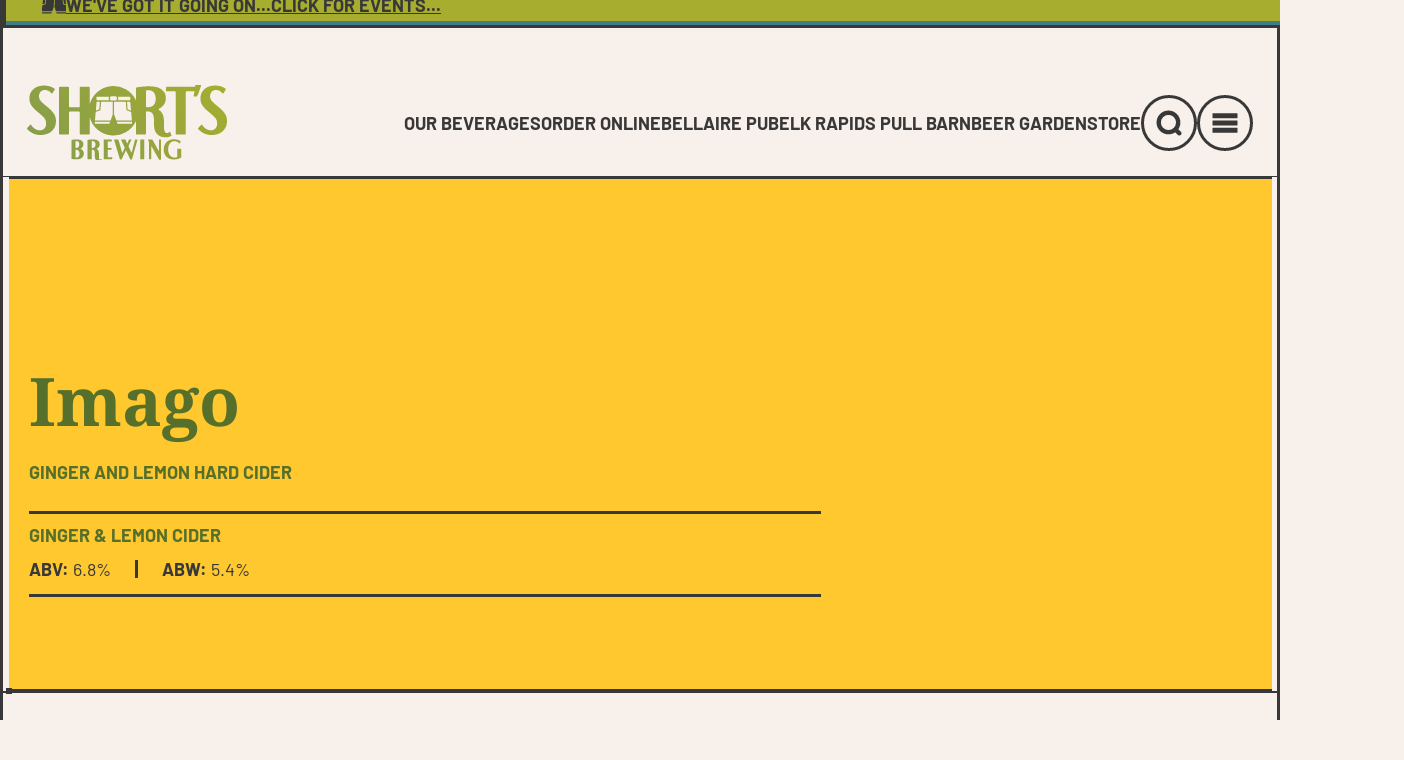

--- FILE ---
content_type: text/css; charset=UTF-8
request_url: https://www.shortsbrewing.com/wp-content/cache/min/1/wp-content/themes/shorts/src/css/global.css?ver=1749743712
body_size: 42970
content:
:root{--woocommerce:#566f2b;--wc-green:#A7AD2E;--wc-red:#DB5646;--wc-orange:#F27D16;--wc-blue:#0d6efd;--wc-primary:#566f2b;--wc-primary-text:#000;--wc-secondary:#65A8B5;--wc-secondary-text:#000;--wc-highlight:#566f2b;--wc-highligh-text:#000;--wc-content-bg:#fff;--wc-subtext:#000}@keyframes rainbow{0%{background-position:0 50%}50%{background-position:100% 50%}100%{background-position:0 50%}}@keyframes bounceAndRotate{0%{transform:rotate(0deg)}25%{transform:rotate(10deg)}50%{transform:rotate(0deg)}75%{transform:rotate(20deg)}100%{transform:rotate(50deg)}}@keyframes beerShake{0%{transform:rotate(360deg)}25%{transform:rotate(345deg)}50%{transform:rotate(360deg)}75%{transform:rotate(345deg)}100%{transform:rotate(360deg)}}*,*::before,*::after{box-sizing:border-box}@media(prefers-reduced-motion:no-preference){:root{scroll-behavior:smooth}}body{margin:0;font-family:var(--bs-body-font-family);font-size:var(--bs-body-font-size);font-weight:var(--bs-body-font-weight);line-height:var(--bs-body-line-height);color:var(--bs-body-color);text-align:var(--bs-body-text-align);background-color:var(--bs-body-bg);-webkit-text-size-adjust:100%;-webkit-tap-highlight-color:rgba(0,0,0,0)}hr{margin:1.5rem 0;color:inherit;background-color:currentColor;border:0;opacity:.25}hr:not([size]){height:.1875rem}h6,h5,h4,h3,h2,h1{margin-top:0;margin-bottom:1.875rem;font-family:"Noto Serif","Noto Serif Fallback",serif;font-style:normal;font-weight:700;line-height:1;color:#566f2b}h1{font-size:calc(1.57rem + 3.2666666667vw)}@media(min-width:1680px){h1{font-size:5rem}}h2{font-size:calc(1.5575rem + 2.6833333333vw)}@media(min-width:1680px){h2{font-size:4.375rem}}h3{font-size:calc(1.545rem + 2.1vw)}@media(min-width:1680px){h3{font-size:3.75rem}}h4{font-size:calc(1.5325rem + 1.5166666667vw)}@media(min-width:1680px){h4{font-size:3.125rem}}h5{font-size:calc(1.52rem + 0.9333333333vw)}@media(min-width:1680px){h5{font-size:2.5rem}}h6{font-size:calc(1.5075rem + 0.35vw)}@media(min-width:1680px){h6{font-size:1.875rem}}p{margin-top:0;margin-bottom:1.5rem}abbr[title],abbr[data-bs-original-title]{-webkit-text-decoration:underline dotted;text-decoration:underline dotted;cursor:help;-webkit-text-decoration-skip-ink:none;text-decoration-skip-ink:none}address{margin-bottom:1rem;font-style:normal;line-height:inherit}ol,ul{padding-left:2rem}ol,ul,dl{margin-top:0;margin-bottom:1rem}ol ol,ul ul,ol ul,ul ol{margin-bottom:0}dt{font-weight:700}dd{margin-bottom:.5rem;margin-left:0}blockquote{margin:0 0 1rem}b,strong{font-weight:bolder}small{font-size:.875em}mark{padding:.2em;background-color:#fcf8e3}sub,sup{position:relative;font-size:.75em;line-height:0;vertical-align:baseline}sub{bottom:-.25em}sup{top:-.5em}a{color:#566f2b;text-decoration:underline}a:hover{color:#ffc82e;text-decoration:underline}a:not([href]):not([class]),a:not([href]):not([class]):hover{color:inherit;text-decoration:none}pre,code,kbd,samp{font-family:var(--bs-font-monospace);font-size:1em;direction:ltr;unicode-bidi:bidi-override}pre{display:block;margin-top:0;margin-bottom:1rem;overflow:auto;font-size:.875em}pre code{font-size:inherit;color:inherit;word-break:normal}code{font-size:.875em;color:#d63384;word-wrap:break-word}a>code{color:inherit}kbd{padding:.2rem .4rem;font-size:.875em;color:#fff;background-color:#212529;border-radius:.2rem}kbd kbd{padding:0;font-size:1em;font-weight:700}figure{margin:0 0 1rem}img,svg{vertical-align:middle}table{caption-side:bottom;border-collapse:collapse}caption{padding-top:.5rem;padding-bottom:.5rem;color:#646464;text-align:left}th{text-align:inherit;text-align:-webkit-match-parent}thead,tbody,tfoot,tr,td,th{border-color:inherit;border-style:solid;border-width:0}label{display:inline-block}button{border-radius:0}button:focus:not(:focus-visible){outline:0}input,button,select,optgroup,textarea{margin:0;font-family:inherit;font-size:inherit;line-height:inherit}button,select{text-transform:none}[role=button]{cursor:pointer}select{word-wrap:normal}select:disabled{opacity:1}[list]::-webkit-calendar-picker-indicator{display:none}button,[type=button],[type=reset],[type=submit]{-webkit-appearance:button}button:not(:disabled),[type=button]:not(:disabled),[type=reset]:not(:disabled),[type=submit]:not(:disabled){cursor:pointer}::-moz-focus-inner{padding:0;border-style:none}textarea{resize:vertical}fieldset{min-width:0;padding:0;margin:0;border:0}legend{float:left;width:100%;padding:0;margin-bottom:.5rem;font-size:1.5rem;line-height:inherit}legend+*{clear:left}::-webkit-datetime-edit-fields-wrapper,::-webkit-datetime-edit-text,::-webkit-datetime-edit-minute,::-webkit-datetime-edit-hour-field,::-webkit-datetime-edit-day-field,::-webkit-datetime-edit-month-field,::-webkit-datetime-edit-year-field{padding:0}::-webkit-inner-spin-button{height:auto}[type=search]{outline-offset:-2px;-webkit-appearance:textfield}::-webkit-search-decoration{-webkit-appearance:none}::-webkit-color-swatch-wrapper{padding:0}::file-selector-button{font:inherit}::-webkit-file-upload-button{font:inherit;-webkit-appearance:button}output{display:inline-block}iframe{border:0}summary{display:list-item;cursor:pointer}progress{vertical-align:baseline}[hidden]{display:none!important}:root{--bs-blue:#0d6efd;--bs-indigo:#6610f2;--bs-purple:#6f42c1;--bs-pink:#d63384;--bs-red:#DB5646;--bs-orange:#F27D16;--bs-yellow:#FFC82E;--bs-green:#A7AD2E;--bs-teal:#20c997;--bs-cyan:#0dcaf0;--bs-white:#fff;--bs-tan:#F8F1EB;--bs-gray-100:#f5f5f5;--bs-gray-200:#c8c8c8;--bs-gray-300:#dee2e6;--bs-gray-400:#ced4da;--bs-gray-500:#adb5bd;--bs-gray-600:#646464;--bs-gray-700:#495057;--bs-gray-800:#343a40;--bs-gray-900:#212529;--bs-primary:#566f2b;--bs-secondary:#65A8B5;--bs-secondary-light:#90C5CF;--bs-secondary-alt:#427C87;--bs-tertiary:#ffc82e;--bs-green:#A7AD2E;--bs-orange:#F27D16;--bs-orange-alt:#F48B33;--bs-red:#DB5646;--bs-red-alt:#B83020;--bs-success:#A7AD2E;--bs-info:#0dcaf0;--bs-warning:#FFC82E;--bs-danger:#DB5646;--bs-light:#ffffff;--bs-dark:#383838;--bs-gray:#DBD2CA;--bs-gray-alt:#F8F1EB;--bs-translucent:rgba(255, 255, 255, 0.85);--bs-primary-translucent:rgba(86, 111, 43, 0.83);--bs-primary-rgb:86, 111, 43;--bs-secondary-rgb:101, 168, 181;--bs-secondary-light-rgb:144, 197, 207;--bs-secondary-alt-rgb:66, 124, 135;--bs-tertiary-rgb:255, 200, 46;--bs-green-rgb:167, 173, 46;--bs-orange-rgb:242, 125, 22;--bs-orange-alt-rgb:244, 139, 51;--bs-red-rgb:219, 86, 70;--bs-red-alt-rgb:184, 48, 32;--bs-success-rgb:167, 173, 46;--bs-info-rgb:13, 202, 240;--bs-warning-rgb:255, 200, 46;--bs-danger-rgb:219, 86, 70;--bs-light-rgb:255, 255, 255;--bs-dark-rgb:56, 56, 56;--bs-gray-rgb:219, 210, 202;--bs-gray-alt-rgb:248, 241, 235;--bs-translucent-rgb:255, 255, 255;--bs-primary-translucent-rgb:86, 111, 43;--bs-white-rgb:255, 255, 255;--bs-black-rgb:0, 0, 0;--bs-body-color-rgb:56, 56, 56;--bs-body-bg-rgb:248, 241, 235;--bs-font-sans-serif:"Noto Sans", "Noto Sans Fallback", sans-serif;--bs-font-monospace:SFMono-Regular, Menlo, Monaco, Consolas, "Liberation Mono", "Courier New", monospace;--bs-gradient:linear-gradient(180deg, rgba(255, 255, 255, 0.15), rgba(255, 255, 255, 0));--bs-body-font-family:var(--bs-font-sans-serif);--bs-body-font-size:1.125rem;--bs-body-font-weight:400;--bs-body-line-height:1.875;--bs-body-color:#383838;--bs-body-bg:#F8F1EB}body{border:.1875rem solid #383838}body.undrunk{transition:filter 5s ease,transform 5s ease;filter:blur(0);transform:rotate(0deg)}body.no-js{overflow-x:hidden}body.overlay-open{touch-action:none;position:fixed;width:100%;height:100%;overflow-y:scroll}@media(prefers-reduced-motion:reduce){body{scroll-behavior:auto!important}}body:focus{outline-offset:.5em;outline-style:dashed;outline-color:var(--bs-primary);outline-width:1.5px}body.buzzed{transition:filter 5s ease;filter:blur(2px)}body.drunk{transition:filter 5s ease,transform 5s ease;filter:blur(4px);transform:rotate(1deg)}body.drunk.our-story{transition:filter 5s ease;transform:unset}body.wasted{transition:filter 5s ease,transform 5s ease;filter:blur(10px);transform:rotate(10deg)}body.buzzed.our-story,body.drunk.our-story,body.wasted.our-story{transition:filter 5s ease;filter:unset;transform:unset}header,main,footer{position:relative;z-index:2}main{overflow-x:clip}main:where(.has-tertiary-background-color,.has-gray-alt-background-color){position:relative}main:where(.has-tertiary-background-color,.has-gray-alt-background-color)::after{background-image:url(../../../../../../../../themes/shorts/src/images/block-texture-primary.jpg);mix-blend-mode:multiply;opacity:.5}main:where(.has-secondary-background-color,.has-secondary-light-background-color,.has-secondary-alt-background-color){position:relative}main:where(.has-secondary-background-color,.has-secondary-light-background-color,.has-secondary-alt-background-color)::after{background-image:url(../../../../../../../../themes/shorts/src/images/block-texture-secondary.jpg);mix-blend-mode:darken;opacity:.3}main:not(body)::after{content:"";height:100%;width:100%;position:absolute;top:0;left:0;background-size:contain;z-index:1}main>article,main>section{position:relative;z-index:3}*{-webkit-tap-highlight-color:rgba(0,0,0,0)}::selection{color:var(--bs-light);background-color:var(--bs-primary)}::marker{color:currentColor}:focus:not(:focus-visible){outline:none}main{width:100%}:root{scroll-behavior:auto;--scrollbar-width:17px;--header-height:120px;--offset-generic-content:calc(var(--header-height) + 3rem);--bs-gutter-x:calc(3rem * 0.5);--base-container-max-width:100%;--base-container-content-width:var(--base-container-max-width);--base-container-fluid-width:calc(100vw - var(--scrollbar-width, 0) - (var(--bs-gutter-x) * 2));--base-column-width:calc(var(--base-container-fluid-width) * 0.083333333333);--base-container-offset:calc((100vw - var(--scrollbar-width, 0) - var(--base-container-max-width)) * 0.5);--base-container-offset-gutters:calc(var(--base-container-offset) + var(--bs-gutter-x, 1.5rem));--base-line-length:80ch;--base-item-offset:var(--bs-gutter-x);--base-item-width:100%;--base-item-maxwidth:var(--base-container-fluid-width);--wpem-primary-color:#C41230}@media(min-width:961px){:root{--header-height:155px}}@media(min-width:1280px){:root{--offset-generic-content:max(20vh, calc(var(--header-height) + 3rem));--header-height:155px}}@media(min-width:1440px){:root{--offset-generic-content:max(20vh, calc(var(--header-height) + 6rem))}}@media(min-width:576px){:root{--base-container-max-width:540px}}@media(min-width:961px){:root{--base-container-max-width:960px}}@media(min-width:1280px){:root{--base-container-max-width:1248px}}@media(min-width:1440px){:root{--base-container-max-width:1440px}}@media(min-width:576px){:root{--base-container-content-width:calc(var(--base-container-max-width, 100%) - (var(--bs-gutter-x, 3rem) * 2))}}@media(min-width:1280px){:root{--base-column-width:calc(var(--base-container-max-width) * 0.08333333333);--base-item-maxwidth:var(--base-container-content-width);--base-item-offset:var(--base-container-offset-gutters);--base-item-width:var(--base-container-content-width, 100%)}}.has-primary-background-color{background-color:#566f2b}.has-primary-background-color:is(.wp-block-button__link,.wp-block-button){--button-background-color:#566f2b}.has-secondary-background-color{background-color:#65a8b5}.has-secondary-background-color:is(.wp-block-button__link,.wp-block-button){--button-background-color:#65A8B5}.has-secondary-light-background-color{background-color:#90c5cf}.has-secondary-light-background-color:is(.wp-block-button__link,.wp-block-button){--button-background-color:#90C5CF}.has-secondary-alt-background-color{background-color:#427c87}.has-secondary-alt-background-color:is(.wp-block-button__link,.wp-block-button){--button-background-color:#427C87}.has-tertiary-background-color{background-color:#ffc82e}.has-tertiary-background-color:is(.wp-block-button__link,.wp-block-button){--button-background-color:#ffc82e}.has-green-background-color{background-color:#a7ad2e}.has-green-background-color:is(.wp-block-button__link,.wp-block-button){--button-background-color:#A7AD2E}.has-orange-background-color{background-color:#f27d16}.has-orange-background-color:is(.wp-block-button__link,.wp-block-button){--button-background-color:#F27D16}.has-orange-alt-background-color{background-color:#f48b33}.has-orange-alt-background-color:is(.wp-block-button__link,.wp-block-button){--button-background-color:#F48B33}.has-red-background-color{background-color:#db5646}.has-red-background-color:is(.wp-block-button__link,.wp-block-button){--button-background-color:#DB5646}.has-red-alt-background-color{background-color:#b83020}.has-red-alt-background-color:is(.wp-block-button__link,.wp-block-button){--button-background-color:#B83020}.has-success-background-color{background-color:#a7ad2e}.has-success-background-color:is(.wp-block-button__link,.wp-block-button){--button-background-color:#A7AD2E}.has-info-background-color{background-color:#0dcaf0}.has-info-background-color:is(.wp-block-button__link,.wp-block-button){--button-background-color:#0dcaf0}.has-warning-background-color{background-color:#ffc82e}.has-warning-background-color:is(.wp-block-button__link,.wp-block-button){--button-background-color:#FFC82E}.has-danger-background-color{background-color:#db5646}.has-danger-background-color:is(.wp-block-button__link,.wp-block-button){--button-background-color:#DB5646}.has-light-background-color{background-color:#fff}.has-light-background-color:is(.wp-block-button__link,.wp-block-button){--button-background-color:#ffffff}.has-dark-background-color{background-color:#383838}.has-dark-background-color:is(.wp-block-button__link,.wp-block-button){--button-background-color:#383838}.has-gray-background-color{background-color:#dbd2ca}.has-gray-background-color:is(.wp-block-button__link,.wp-block-button){--button-background-color:#DBD2CA}.has-gray-alt-background-color{background-color:#f8f1eb}.has-gray-alt-background-color:is(.wp-block-button__link,.wp-block-button){--button-background-color:#F8F1EB}.has-translucent-background-color{background-color:rgba(255,255,255,.85)}.has-translucent-background-color:is(.wp-block-button__link,.wp-block-button){--button-background-color:rgba(255, 255, 255, 0.85)}.has-primary-translucent-background-color{background-color:rgba(86,111,43,.83)}.has-primary-translucent-background-color:is(.wp-block-button__link,.wp-block-button){--button-background-color:rgba(86, 111, 43, 0.83)}.has-text-color.has-primary-color,.has-inline-color.has-primary-color{--button-text-color:#566f2b;--button-text-color-hover:#566f2b;--heading-color:#566f2b;color:#566f2b}.has-text-color.has-primary-color a,.has-inline-color.has-primary-color a{color:#566f2b}.has-text-color.has-secondary-color,.has-inline-color.has-secondary-color{--button-text-color:#65A8B5;--button-text-color-hover:#65A8B5;--heading-color:#65A8B5;color:#65a8b5}.has-text-color.has-secondary-color a,.has-inline-color.has-secondary-color a{color:#65a8b5}.has-text-color.has-secondary-light-color,.has-inline-color.has-secondary-light-color{--button-text-color:#90C5CF;--button-text-color-hover:#90C5CF;--heading-color:#90C5CF;color:#90c5cf}.has-text-color.has-secondary-light-color a,.has-inline-color.has-secondary-light-color a{color:#90c5cf}.has-text-color.has-secondary-alt-color,.has-inline-color.has-secondary-alt-color{--button-text-color:#427C87;--button-text-color-hover:#427C87;--heading-color:#427C87;color:#427c87}.has-text-color.has-secondary-alt-color a,.has-inline-color.has-secondary-alt-color a{color:#427c87}.has-text-color.has-tertiary-color,.has-inline-color.has-tertiary-color{--button-text-color:#ffc82e;--button-text-color-hover:#ffc82e;--heading-color:#ffc82e;color:#ffc82e}.has-text-color.has-tertiary-color a,.has-inline-color.has-tertiary-color a{color:#ffc82e}.has-text-color.has-green-color,.has-inline-color.has-green-color{--button-text-color:#A7AD2E;--button-text-color-hover:#A7AD2E;--heading-color:#A7AD2E;color:#a7ad2e}.has-text-color.has-green-color a,.has-inline-color.has-green-color a{color:#a7ad2e}.has-text-color.has-orange-color,.has-inline-color.has-orange-color{--button-text-color:#F27D16;--button-text-color-hover:#F27D16;--heading-color:#F27D16;color:#f27d16}.has-text-color.has-orange-color a,.has-inline-color.has-orange-color a{color:#f27d16}.has-text-color.has-orange-alt-color,.has-inline-color.has-orange-alt-color{--button-text-color:#F48B33;--button-text-color-hover:#F48B33;--heading-color:#F48B33;color:#f48b33}.has-text-color.has-orange-alt-color a,.has-inline-color.has-orange-alt-color a{color:#f48b33}.has-text-color.has-red-color,.has-inline-color.has-red-color{--button-text-color:#DB5646;--button-text-color-hover:#DB5646;--heading-color:#DB5646;color:#db5646}.has-text-color.has-red-color a,.has-inline-color.has-red-color a{color:#db5646}.has-text-color.has-red-alt-color,.has-inline-color.has-red-alt-color{--button-text-color:#B83020;--button-text-color-hover:#B83020;--heading-color:#B83020;color:#b83020}.has-text-color.has-red-alt-color a,.has-inline-color.has-red-alt-color a{color:#b83020}.has-text-color.has-success-color,.has-inline-color.has-success-color{--button-text-color:#A7AD2E;--button-text-color-hover:#A7AD2E;--heading-color:#A7AD2E;color:#a7ad2e}.has-text-color.has-success-color a,.has-inline-color.has-success-color a{color:#a7ad2e}.has-text-color.has-info-color,.has-inline-color.has-info-color{--button-text-color:#0dcaf0;--button-text-color-hover:#0dcaf0;--heading-color:#0dcaf0;color:#0dcaf0}.has-text-color.has-info-color a,.has-inline-color.has-info-color a{color:#0dcaf0}.has-text-color.has-warning-color,.has-inline-color.has-warning-color{--button-text-color:#FFC82E;--button-text-color-hover:#FFC82E;--heading-color:#FFC82E;color:#ffc82e}.has-text-color.has-warning-color a,.has-inline-color.has-warning-color a{color:#ffc82e}.has-text-color.has-danger-color,.has-inline-color.has-danger-color{--button-text-color:#DB5646;--button-text-color-hover:#DB5646;--heading-color:#DB5646;color:#db5646}.has-text-color.has-danger-color a,.has-inline-color.has-danger-color a{color:#db5646}.has-text-color.has-light-color,.has-inline-color.has-light-color{--button-text-color:#ffffff;--button-text-color-hover:#ffffff;--heading-color:#ffffff;color:#fff}.has-text-color.has-light-color a,.has-inline-color.has-light-color a{color:#fff}.has-text-color.has-dark-color,.has-inline-color.has-dark-color{--button-text-color:#383838;--button-text-color-hover:#383838;--heading-color:#383838;color:#383838}.has-text-color.has-dark-color a,.has-inline-color.has-dark-color a{color:#383838}.has-text-color.has-gray-color,.has-inline-color.has-gray-color{--button-text-color:#DBD2CA;--button-text-color-hover:#DBD2CA;--heading-color:#DBD2CA;color:#dbd2ca}.has-text-color.has-gray-color a,.has-inline-color.has-gray-color a{color:#dbd2ca}.has-text-color.has-gray-alt-color,.has-inline-color.has-gray-alt-color{--button-text-color:#F8F1EB;--button-text-color-hover:#F8F1EB;--heading-color:#F8F1EB;color:#f8f1eb}.has-text-color.has-gray-alt-color a,.has-inline-color.has-gray-alt-color a{color:#f8f1eb}.has-text-color.has-translucent-color,.has-inline-color.has-translucent-color{--button-text-color:rgba(255, 255, 255, 0.85);--button-text-color-hover:rgba(255, 255, 255, 0.85);--heading-color:rgba(255, 255, 255, 0.85);color:rgba(255,255,255,.85)}.has-text-color.has-translucent-color a,.has-inline-color.has-translucent-color a{color:rgba(255,255,255,.85)}.has-text-color.has-primary-translucent-color,.has-inline-color.has-primary-translucent-color{--button-text-color:rgba(86, 111, 43, 0.83);--button-text-color-hover:rgba(86, 111, 43, 0.83);--heading-color:rgba(86, 111, 43, 0.83);color:rgba(86,111,43,.83)}.has-text-color.has-primary-translucent-color a,.has-inline-color.has-primary-translucent-color a{color:rgba(86,111,43,.83)}.wp-block-cover-image.is-light .wp-block-cover__inner-container,.wp-block-cover.is-light .wp-block-cover__inner-container{color:var(--bs-body-color,#383838)}.wp-block-cover-image.is-light .wp-block-cover__inner-container :is(h1,h2,h3,h4,h5,h6,.h1,.h2,.h3,.h4,.h5,.h6,[class*=is-style-display-],[class*=display-]),.wp-block-cover.is-light .wp-block-cover__inner-container :is(h1,h2,h3,h4,h5,h6,.h1,.h2,.h3,.h4,.h5,.h6,[class*=is-style-display-],[class*=display-]){color:var(--heading-color,#566f2b)}.container,.container-fluid,.container-xl,.container-lg,.container-md,.container-sm{width:100%;padding-right:var(--bs-gutter-x,1.5rem);padding-left:var(--bs-gutter-x,1.5rem);margin-right:auto;margin-left:auto}@media(min-width:576px){.container-sm,.container{max-width:540px}}@media(min-width:961px){.container-md,.container-wp,.container-sm,.container{max-width:960px}}@media(min-width:1280px){.container-lg,.container-md,.container-wp,.container-sm,.container{max-width:1248px}}@media(min-width:1440px){.container-xl,.container-lg,.container-md,.container-wp,.container-sm,.container{max-width:1440px}}:root{--wp--style--global--content-size:90rem}:where(.wp-block-group.has-background){padding:0}.container,.wp-block-group__inner-container,.wp-block-cover__inner-container{max-width:var(--wp--style--global--content-size)}.wp-block-group__inner-container,.wp-block-cover__inner-container{padding-left:1.5rem;padding-right:1.5rem;margin-left:auto;margin-right:auto}.container{padding-left:1.5rem;padding-right:1.5rem;position:relative;z-index:2}article>header.header-page+.container{padding-top:4.75rem;padding-bottom:4.75rem}.row{display:grid;grid-template-columns:repeat(12,1fr);grid-gap:1.5rem}.row.menu-items{color:#f8f1eb}.row.menu-items .h6{color:#f8f1eb}.col-md-6,.col-md-12{grid-column:span 12}@media(min-width:961px){.col-md-6{grid-column:span 6}.col-md-12{grid-column:span 12}}.wp-block-media-text.has-full-border,.wp-block-group.has-full-border,.wp-block-cover.has-full-border{border:.1875rem solid #383838}.wp-block-media-text.no-border,.wp-block-group.no-border,.wp-block-cover.no-border{border:0}.wp-block-media-text.no-border-top,.wp-block-group.no-border-top,.wp-block-cover.no-border-top{border-top:0}.wp-block-media-text.no-border-bottom,.wp-block-group.no-border-bottom,.wp-block-cover.no-border-bottom{border-bottom:0}.page-template-default:not(.home):not(.our-story) main{border-bottom:.0625rem solid #383838}body[class*=tax-beer-] .beer-portfolio--container .wp-block-group__inner-container,body.post-type-archive-beer .beer-portfolio--container .wp-block-group__inner-container{padding-bottom:0}body[class*=tax-beer-] .card-grid__wrapper,body.post-type-archive-beer .card-grid__wrapper{margin-bottom:4.75rem}body .screen-reader-text{position:absolute!important;width:1px!important;height:1px!important;padding:0!important;margin:-1px!important;overflow:hidden!important;clip:rect(0,0,0,0)!important;white-space:nowrap!important;border:0!important}body .aligncenter{margin-left:auto;margin-right:auto}body .aligncenterimg{display:block}body .alignfull.alignfull.alignfull{width:calc(100vw - var(--scrollbar-width, 0));margin-left:calc(50% - calc(50vw - calc(var(--scrollbar-width, 0) * 0.5)));margin-right:0}body .alignwide{width:88vw;margin-left:calc(50% - 44vw)}body .wp-block-separator{opacity:unset}body .wp-block-separator.is-style-lines{text-align:center;line-height:1;height:auto;border-bottom:8px #427c87 solid}body .wp-block-separator.is-style-lines:not(.is-style-wide):not(.is-style-dots){width:100%}body .wp-block-separator.is-style-lines::before{display:block;width:100%;content:"";box-shadow:inset 0 8px 0 0 #db5646,inset 0 16px 0 0 #ffc82e;height:24px}body .wp-block-separator.is-style-dots{font-size:1.75em;font-weight:700;font-family:"Noto Sans","Noto Sans Fallback",sans-serif}body .wp-block-file,body .wp-block-file .wp-block-file__button{font-size:1.125rem}body .wp-block-file__button{margin-left:unset}body .wp-block-file a.wp-block-file__button:hover,body .wp-block-file a.wp-block-file__button:visited,body .wp-block-file a.wp-block-file__button:focus,body .wp-block-file a.wp-block-file__button:active{opacity:unset}body .wp-block-file{padding:1.5rem;width:unset;max-width:100%;margin-left:auto}body:not(.single-post) .entry-content{min-height:40vh}.wp-block-table :is(table>thead,table>thead>td,table>tbody>td,table th){border:none}.wp-block-table td,.wp-block-table th{border:none}.wp-block-table table>tbody>tr>:first-child{padding-left:1.5rem}.wp-block-table table>thead>tr>th{text-align:center}.wp-block-table table>thead>tr>th:first-child{text-align:left;padding-left:1.5rem}.root-container>.wp-block-quote{margin-block:1.5rem;padding:1.5rem}.admin-bar{--header-fixed-top-offset:43px}.admin-bar #wpadminbar{position:fixed;top:0;left:0;z-index:1056;width:100%}@media screen and (min-width:782px){.admin-bar{--header-fixed-top-offset:29px}}body .wp-block-code{font-size:.875em;display:block;padding:1.5rem;word-break:normal;border:1px solid #fff;border-radius:4px}body .wp-block-preformatted{font-size:.875em;padding:1.5rem;word-break:normal}body hr{opacity:1}.wp-block-table.is-style-bordered tbody>tr>td{padding:.25em;border:1px solid #99acc2}.breadcrumb,.woocommerce-breadcrumb{font-weight:700}.breadcrumb span,.breadcrumb a,.breadcrumb,.woocommerce-breadcrumb span,.woocommerce-breadcrumb a,.woocommerce-breadcrumb{font-size:1.125rem;font-family:"Barlow","Barlow Fallback",sans-serif;text-transform:uppercase}.breadcrumb,.breadcrumbs{margin-bottom:1.875rem}.clearfix::after{display:block;clear:both;content:""}.link-primary{color:#566f2b}.link-primary:hover,.link-primary:focus{color:#455922}.link-secondary{color:#65a8b5}.link-secondary:hover,.link-secondary:focus{color:#84b9c4}.link-secondary-light{color:#90c5cf}.link-secondary-light:hover,.link-secondary-light:focus{color:#a6d1d9}.link-secondary-alt{color:#427c87}.link-secondary-alt:hover,.link-secondary-alt:focus{color:#35636c}.link-tertiary{color:#ffc82e}.link-tertiary:hover,.link-tertiary:focus{color:#ffd358}.link-green{color:#a7ad2e}.link-green:hover,.link-green:focus{color:#b9bd58}.link-orange{color:#f27d16}.link-orange:hover,.link-orange:focus{color:#f59745}.link-orange-alt{color:#f48b33}.link-orange-alt:hover,.link-orange-alt:focus{color:#f6a25c}.link-red{color:#db5646}.link-red:hover,.link-red:focus{color:#e2786b}.link-red-alt{color:#b83020}.link-red-alt:hover,.link-red-alt:focus{color:#93261a}.link-success{color:#a7ad2e}.link-success:hover,.link-success:focus{color:#b9bd58}.link-info{color:#0dcaf0}.link-info:hover,.link-info:focus{color:#3dd5f3}.link-warning{color:#ffc82e}.link-warning:hover,.link-warning:focus{color:#ffd358}.link-danger{color:#db5646}.link-danger:hover,.link-danger:focus{color:#e2786b}.link-light{color:#fff}.link-light:hover,.link-light:focus{color:#fff}.link-dark{color:#383838}.link-dark:hover,.link-dark:focus{color:#2d2d2d}.link-gray{color:#dbd2ca}.link-gray:hover,.link-gray:focus{color:#e2dbd5}.link-gray-alt{color:#f8f1eb}.link-gray-alt:hover,.link-gray-alt:focus{color:#f9f4ef}.link-translucent{color:rgba(255,255,255,.85)}.link-translucent:hover,.link-translucent:focus{color:rgba(255,255,255,.88)}.link-primary-translucent{color:rgba(86,111,43,.83)}.link-primary-translucent:hover,.link-primary-translucent:focus{color:rgba(64,82,32,.864)}.ratio{position:relative;width:100%}.ratio::before{display:block;padding-top:var(--bs-aspect-ratio);content:""}.ratio>*{position:absolute;top:0;left:0;width:100%;height:100%}.ratio-1x1{--bs-aspect-ratio:100%}.ratio-4x3{--bs-aspect-ratio:75%}.ratio-16x9{--bs-aspect-ratio:56.25%}.ratio-21x9{--bs-aspect-ratio:42.8571428571%}.fixed-top{position:fixed;top:0;right:0;left:0;z-index:1030}.fixed-bottom{position:fixed;right:0;bottom:0;left:0;z-index:1030}.sticky-top{position:sticky;top:0;z-index:1020}@media(min-width:576px){.sticky-sm-top{position:sticky;top:0;z-index:1020}}@media(min-width:781px){.sticky-wp-top{position:sticky;top:0;z-index:1020}}@media(min-width:961px){.sticky-md-top{position:sticky;top:0;z-index:1020}}@media(min-width:1280px){.sticky-lg-top{position:sticky;top:0;z-index:1020}}@media(min-width:1440px){.sticky-xl-top{position:sticky;top:0;z-index:1020}}@media(min-width:1680px){.sticky-xxl-top{position:sticky;top:0;z-index:1020}}@media(min-width:1920px){.sticky-xxxl-top{position:sticky;top:0;z-index:1020}}.hstack{display:flex;flex-direction:row;align-items:center;align-self:stretch}.vstack{display:flex;flex:1 1 auto;flex-direction:column;align-self:stretch}.visually-hidden,.visually-hidden-focusable:not(:focus):not(:focus-within){position:absolute!important;width:1px!important;height:1px!important;padding:0!important;margin:-1px!important;overflow:hidden!important;clip:rect(0,0,0,0)!important;white-space:nowrap!important;border:0!important}.stretched-link::after{position:absolute;top:0;right:0;bottom:0;left:0;z-index:1;content:""}.text-truncate{overflow:hidden;text-overflow:ellipsis;white-space:nowrap}.vr{display:inline-block;align-self:stretch;width:1px;min-height:1em;background-color:currentColor;opacity:.25}.hidden-on-mobile{display:none!important}body{color:#383838;font-size:1.125rem;font-family:"Noto Sans","Noto Sans Fallback",sans-serif;font-style:normal;font-weight:400;line-height:1.875}.list-unstyled,.is-style-unstyled{padding-left:0;list-style:none}.is-style-display-1 em{font-style:normal;font-size:calc(1.545rem + 2.1vw);font-weight:400;text-transform:none}@media(min-width:1680px){.is-style-display-1 em{font-size:3.75rem}}a{color:#383838;text-decoration:underline}a:hover{text-decoration:underline;color:#383838}.location-listing-item-child::marker{color:#646464}dl dt{min-height:1em}dl :is(dd,dt){display:flex;align-items:center;justify-content:flex-start;line-height:1.5}dl :is(dd,dt) a.is-style-arrow{line-height:1.5}@media(min-width:961px){dl{display:grid;grid-template-columns:min-content auto;gap:1ch;align-items:start}dl :is(dd,dt){margin-bottom:0}dl :is(dd,dt).is-style-meta-label{margin-bottom:0}}.is-style-subheading,.page-footer__widget-content .widget-title,.page-footer__widget-content .menu-footer-navigation-container .menu li a,.has-style-subheading{font-size:1.125rem;font-family:"Barlow","Barlow Fallback",sans-serif;text-transform:uppercase}p.is-style-clamped-width{max-width:100%;width:80ch}.social-sharing-buttons{list-style-type:none;display:flex;justify-content:end;margin-bottom:0}.social-sharing-link{display:inline-flex}.social-sharing-link svg{fill:#fff;height:1em;width:1em;opacity:1;padding:.5ch;transition:opacity all .2s ease-in-out}.social-sharing-link:hover svg{opacity:1}.ouw-icon::after,.is-style-fill-arrow-bottom .wp-block-button__link::after,.is-style-fill-arrow-right .wp-block-button__link::after,.is-style-text-arrow-right .wp-block-button__link::after{content:"";display:inline-block;height:1.5rem;width:1.5rem;mask-repeat:no-repeat;-webkit-mask-repeat:no-repeat;mask-position:50%;-webkit-mask-position:50%;mask-size:cover;-webkit-mask-size:cover;position:relative;background-color:#383838;mask-image:url(../../../../../../../../themes/shorts/src/icons/shorts.svg);-webkit-mask-image:url(../../../../../../../../themes/shorts/src/icons/shorts.svg)}.ouw-icon:hover:after,.is-style-fill-arrow-bottom .wp-block-button__link:hover:after,.is-style-fill-arrow-right .wp-block-button__link:hover:after,.is-style-text-arrow-right .wp-block-button__link:hover:after{cursor:pointer;opacity:1}.is-style-fill-arrow-bottom .wp-block-button__link,.is-style-fill-arrow-right .wp-block-button__link,.is-style-text-arrow-right .wp-block-button__link{display:inline-block}.ouw-icon__logo::after{mask-image:url(../../../../../../../../themes/shorts/src/images/shorts-logo.svg);-webkit-mask-image:url(../../../../../../../../themes/shorts/src/images/shorts-logo.svg)}.ouw-icon__logo-full::after{mask-image:url(../../../../../../../../themes/shorts/src/icons/shorts-logo-full.svg);-webkit-mask-image:url(../../../../../../../../themes/shorts/src/icons/shorts-logo-full.svg)}.ouw-icon__button_arrow::after{mask-image:url(../../../../../../../../themes/shorts/src/images/button_arrow.svg);-webkit-mask-image:url(../../../../../../../../themes/shorts/src/images/button_arrow.svg)}.ouw-icon__close::after{mask-image:url(../../../../../../../../themes/shorts/src/images/close.svg);-webkit-mask-image:url(../../../../../../../../themes/shorts/src/images/close.svg)}.ouw-icon__menu::after{mask-image:url(../../../../../../../../themes/shorts/src/images/menu.svg);-webkit-mask-image:url(../../../../../../../../themes/shorts/src/images/menu.svg)}.ouw-icon__search::after{mask-image:url(../../../../../../../../themes/shorts/src/images/search.svg);-webkit-mask-image:url(../../../../../../../../themes/shorts/src/images/search.svg)}.ouw-icon__amex::after{mask-image:url(../../../../../../../../themes/shorts/src/images/credit-cards/amex.svg);-webkit-mask-image:url(../../../../../../../../themes/shorts/src/images/credit-cards/amex.svg)}.ouw-icon__discover::after{mask-image:url(../../../../../../../../themes/shorts/src/images/credit-cards/discover.svg);-webkit-mask-image:url(../../../../../../../../themes/shorts/src/images/credit-cards/discover.svg)}.ouw-icon__jcb::after{mask-image:url(../../../../../../../../themes/shorts/src/images/credit-cards/jcb.svg);-webkit-mask-image:url(../../../../../../../../themes/shorts/src/images/credit-cards/jcb.svg)}.ouw-icon__laser::after{mask-image:url(../../../../../../../../themes/shorts/src/images/credit-cards/laser.svg);-webkit-mask-image:url(../../../../../../../../themes/shorts/src/images/credit-cards/laser.svg)}.ouw-icon__maestro::after{mask-image:url(../../../../../../../../themes/shorts/src/images/credit-cards/maestro.svg);-webkit-mask-image:url(../../../../../../../../themes/shorts/src/images/credit-cards/maestro.svg)}.ouw-icon__mastercard::after{mask-image:url(../../../../../../../../themes/shorts/src/images/credit-cards/mastercard.svg);-webkit-mask-image:url(../../../../../../../../themes/shorts/src/images/credit-cards/mastercard.svg)}.ouw-icon__facebook::after{mask-image:url(../../../../../../../../themes/shorts/src/icons/facebook.svg);-webkit-mask-image:url(../../../../../../../../themes/shorts/src/icons/facebook.svg)}.ouw-icon__twitter::after{mask-image:url(../../../../../../../../themes/shorts/src/icons/twitter.svg);-webkit-mask-image:url(../../../../../../../../themes/shorts/src/icons/twitter.svg)}.ouw-icon__instagram::after{mask-image:url(../../../../../../../../themes/shorts/src/icons/instagram.svg);-webkit-mask-image:url(../../../../../../../../themes/shorts/src/icons/instagram.svg)}.ouw-icon__untappd::after{mask-image:url(../../../../../../../../themes/shorts/src/icons/untappd.svg);-webkit-mask-image:url(../../../../../../../../themes/shorts/src/icons/untappd.svg)}.ouw-icon__drizly::after{mask-image:url(../../../../../../../../themes/shorts/src/icons/drizly.svg);-webkit-mask-image:url(../../../../../../../../themes/shorts/src/icons/drizly.svg)}.ouw-icon__linkedin::after{mask-image:url(../../../../../../../../themes/shorts/src/icons/linkedin.svg);-webkit-mask-image:url(../../../../../../../../themes/shorts/src/icons/linkedin.svg)}.ouw-icon__flagship::after{mask-image:url(../../../../../../../../themes/shorts/src/icons/flagship.svg);-webkit-mask-image:url(../../../../../../../../themes/shorts/src/icons/flagship.svg)}.ouw-icon__seasonal::after{mask-image:url(../../../../../../../../themes/shorts/src/icons/seasonal.svg);-webkit-mask-image:url(../../../../../../../../themes/shorts/src/icons/seasonal.svg)}.ouw-icon__speciality::after{mask-image:url(../../../../../../../../themes/shorts/src/icons/shorts.svg);-webkit-mask-image:url(../../../../../../../../themes/shorts/src/icons/shorts.svg)}.ouw-icon__heart::after{mask-image:url(../../../../../../../../themes/shorts/src/images/heart.svg);-webkit-mask-image:url(../../../../../../../../themes/shorts/src/images/heart.svg)}.ouw-icon__emoji-easy::after{mask-image:url(../../../../../../../../themes/shorts/src/images/emoji-easy.svg);-webkit-mask-image:url(../../../../../../../../themes/shorts/src/images/emoji-easy.svg)}.ouw-icon__emoji-happy::after{mask-image:url(../../../../../../../../themes/shorts/src/images/emoji-happy.svg);-webkit-mask-image:url(../../../../../../../../themes/shorts/src/images/emoji-happy.svg)}.ouw-icon__emoji-love::after{mask-image:url(../../../../../../../../themes/shorts/src/images/emoji-love.svg);-webkit-mask-image:url(../../../../../../../../themes/shorts/src/images/emoji-love.svg)}.ouw-icon__emoji-stars::after{mask-image:url(../../../../../../../../themes/shorts/src/images/emoji-stars.svg);-webkit-mask-image:url(../../../../../../../../themes/shorts/src/images/emoji-stars.svg)}.ouw-icon__emoji-tear::after{mask-image:url(../../../../../../../../themes/shorts/src/images/emoji-tear.svg);-webkit-mask-image:url(../../../../../../../../themes/shorts/src/images/emoji-tear.svg)}.ouw-icon__emoji-wink::after{mask-image:url(../../../../../../../../themes/shorts/src/images/emoji-wink.svg);-webkit-mask-image:url(../../../../../../../../themes/shorts/src/images/emoji-wink.svg)}.ouw-icon.ouw-icon--facebook::after,.is-style-fill-arrow-bottom .ouw-icon--facebook.wp-block-button__link::after,.is-style-fill-arrow-right .ouw-icon--facebook.wp-block-button__link::after,.is-style-text-arrow-right .ouw-icon--facebook.wp-block-button__link::after{mask-image:url(../../../../../../../../themes/shorts/src/icons/facebook.svg);-webkit-mask-image:url(../../../../../../../../themes/shorts/src/icons/facebook.svg)}.ouw-icon.ouw-icon--twitter::after,.is-style-fill-arrow-bottom .ouw-icon--twitter.wp-block-button__link::after,.is-style-fill-arrow-right .ouw-icon--twitter.wp-block-button__link::after,.is-style-text-arrow-right .ouw-icon--twitter.wp-block-button__link::after{mask-image:url(../../../../../../../../themes/shorts/src/icons/twitter.svg);-webkit-mask-image:url(../../../../../../../../themes/shorts/src/icons/twitter.svg)}.ouw-icon.ouw-icon--linkedin::after,.is-style-fill-arrow-bottom .ouw-icon--linkedin.wp-block-button__link::after,.is-style-fill-arrow-right .ouw-icon--linkedin.wp-block-button__link::after,.is-style-text-arrow-right .ouw-icon--linkedin.wp-block-button__link::after{mask-image:url(../../../../../../../../themes/shorts/src/icons/linkedin.svg);-webkit-mask-image:url(../../../../../../../../themes/shorts/src/icons/linkedin.svg)}.btn{display:inline-block;font-weight:400;line-height:1.875;color:#383838;text-align:center;text-decoration:none;vertical-align:middle;cursor:pointer;-webkit-user-select:none;user-select:none;background-color:rgba(0,0,0,0);border:.1875rem solid rgba(0,0,0,0);padding:.375rem .75rem;font-size:1.125rem;border-radius:0;transition:color .15s ease-in-out,background-color .15s ease-in-out,border-color .15s ease-in-out,box-shadow .15s ease-in-out}@media(prefers-reduced-motion:reduce){.btn{transition:none}}.btn:hover{color:#383838;text-decoration:none}.btn-check:focus+.btn,.btn:focus{outline:0;box-shadow:0 0 0 .25rem rgba(86,111,43,.25)}.btn:disabled,.btn.disabled,fieldset:disabled .btn{pointer-events:none;opacity:.65}.btn-primary{color:#fff;background-color:#566f2b;border-color:#566f2b}.btn-primary:hover{color:#fff;background-color:#495e25;border-color:#455922}.btn-check:focus+.btn-primary,.btn-primary:focus{color:#fff;background-color:#495e25;border-color:#455922;box-shadow:0 0 0 .25rem rgba(111,133,75,.5)}.btn-check:checked+.btn-primary,.btn-check:active+.btn-primary,.btn-primary:active,.btn-primary.active,.show>.btn-primary.dropdown-toggle{color:#fff;background-color:#455922;border-color:#415320}.btn-check:checked+.btn-primary:focus,.btn-check:active+.btn-primary:focus,.btn-primary:active:focus,.btn-primary.active:focus,.show>.btn-primary.dropdown-toggle:focus{box-shadow:0 0 0 .25rem rgba(111,133,75,.5)}.btn-primary:disabled,.btn-primary.disabled{color:#fff;background-color:#566f2b;border-color:#566f2b}.btn-secondary{color:#000;background-color:#65a8b5;border-color:#65a8b5}.btn-secondary:hover{color:#000;background-color:#7cb5c0;border-color:#74b1bc}.btn-check:focus+.btn-secondary,.btn-secondary:focus{color:#000;background-color:#7cb5c0;border-color:#74b1bc;box-shadow:0 0 0 .25rem rgba(86,143,154,.5)}.btn-check:checked+.btn-secondary,.btn-check:active+.btn-secondary,.btn-secondary:active,.btn-secondary.active,.show>.btn-secondary.dropdown-toggle{color:#000;background-color:#84b9c4;border-color:#74b1bc}.btn-check:checked+.btn-secondary:focus,.btn-check:active+.btn-secondary:focus,.btn-secondary:active:focus,.btn-secondary.active:focus,.show>.btn-secondary.dropdown-toggle:focus{box-shadow:0 0 0 .25rem rgba(86,143,154,.5)}.btn-secondary:disabled,.btn-secondary.disabled{color:#000;background-color:#65a8b5;border-color:#65a8b5}.btn-secondary-light{color:#000;background-color:#90c5cf;border-color:#90c5cf}.btn-secondary-light:hover{color:#000;background-color:#a1ced6;border-color:#9bcbd4}.btn-check:focus+.btn-secondary-light,.btn-secondary-light:focus{color:#000;background-color:#a1ced6;border-color:#9bcbd4;box-shadow:0 0 0 .25rem rgba(122,167,176,.5)}.btn-check:checked+.btn-secondary-light,.btn-check:active+.btn-secondary-light,.btn-secondary-light:active,.btn-secondary-light.active,.show>.btn-secondary-light.dropdown-toggle{color:#000;background-color:#a6d1d9;border-color:#9bcbd4}.btn-check:checked+.btn-secondary-light:focus,.btn-check:active+.btn-secondary-light:focus,.btn-secondary-light:active:focus,.btn-secondary-light.active:focus,.show>.btn-secondary-light.dropdown-toggle:focus{box-shadow:0 0 0 .25rem rgba(122,167,176,.5)}.btn-secondary-light:disabled,.btn-secondary-light.disabled{color:#000;background-color:#90c5cf;border-color:#90c5cf}.btn-secondary-alt{color:#fff;background-color:#427c87;border-color:#427c87}.btn-secondary-alt:hover{color:#fff;background-color:#386973;border-color:#35636c}.btn-check:focus+.btn-secondary-alt,.btn-secondary-alt:focus{color:#fff;background-color:#386973;border-color:#35636c;box-shadow:0 0 0 .25rem rgba(94,144,153,.5)}.btn-check:checked+.btn-secondary-alt,.btn-check:active+.btn-secondary-alt,.btn-secondary-alt:active,.btn-secondary-alt.active,.show>.btn-secondary-alt.dropdown-toggle{color:#fff;background-color:#35636c;border-color:#325d65}.btn-check:checked+.btn-secondary-alt:focus,.btn-check:active+.btn-secondary-alt:focus,.btn-secondary-alt:active:focus,.btn-secondary-alt.active:focus,.show>.btn-secondary-alt.dropdown-toggle:focus{box-shadow:0 0 0 .25rem rgba(94,144,153,.5)}.btn-secondary-alt:disabled,.btn-secondary-alt.disabled{color:#fff;background-color:#427c87;border-color:#427c87}.btn-tertiary{color:#000;background-color:#ffc82e;border-color:#ffc82e}.btn-tertiary:hover{color:#000;background-color:#ffd04d;border-color:#ffce43}.btn-check:focus+.btn-tertiary,.btn-tertiary:focus{color:#000;background-color:#ffd04d;border-color:#ffce43;box-shadow:0 0 0 .25rem rgba(217,170,39,.5)}.btn-check:checked+.btn-tertiary,.btn-check:active+.btn-tertiary,.btn-tertiary:active,.btn-tertiary.active,.show>.btn-tertiary.dropdown-toggle{color:#000;background-color:#ffd358;border-color:#ffce43}.btn-check:checked+.btn-tertiary:focus,.btn-check:active+.btn-tertiary:focus,.btn-tertiary:active:focus,.btn-tertiary.active:focus,.show>.btn-tertiary.dropdown-toggle:focus{box-shadow:0 0 0 .25rem rgba(217,170,39,.5)}.btn-tertiary:disabled,.btn-tertiary.disabled{color:#000;background-color:#ffc82e;border-color:#ffc82e}.btn-green{color:#000;background-color:#a7ad2e;border-color:#a7ad2e}.btn-green:hover{color:#000;background-color:#b4b94d;border-color:#b0b543}.btn-check:focus+.btn-green,.btn-green:focus{color:#000;background-color:#b4b94d;border-color:#b0b543;box-shadow:0 0 0 .25rem rgba(142,147,39,.5)}.btn-check:checked+.btn-green,.btn-check:active+.btn-green,.btn-green:active,.btn-green.active,.show>.btn-green.dropdown-toggle{color:#000;background-color:#b9bd58;border-color:#b0b543}.btn-check:checked+.btn-green:focus,.btn-check:active+.btn-green:focus,.btn-green:active:focus,.btn-green.active:focus,.show>.btn-green.dropdown-toggle:focus{box-shadow:0 0 0 .25rem rgba(142,147,39,.5)}.btn-green:disabled,.btn-green.disabled{color:#000;background-color:#a7ad2e;border-color:#a7ad2e}.btn-orange{color:#000;background-color:#f27d16;border-color:#f27d16}.btn-orange:hover{color:#000;background-color:#f49139;border-color:#f38a2d}.btn-check:focus+.btn-orange,.btn-orange:focus{color:#000;background-color:#f49139;border-color:#f38a2d;box-shadow:0 0 0 .25rem rgba(206,106,19,.5)}.btn-check:checked+.btn-orange,.btn-check:active+.btn-orange,.btn-orange:active,.btn-orange.active,.show>.btn-orange.dropdown-toggle{color:#000;background-color:#f59745;border-color:#f38a2d}.btn-check:checked+.btn-orange:focus,.btn-check:active+.btn-orange:focus,.btn-orange:active:focus,.btn-orange.active:focus,.show>.btn-orange.dropdown-toggle:focus{box-shadow:0 0 0 .25rem rgba(206,106,19,.5)}.btn-orange:disabled,.btn-orange.disabled{color:#000;background-color:#f27d16;border-color:#f27d16}.btn-orange-alt{color:#000;background-color:#f48b33;border-color:#f48b33}.btn-orange-alt:hover{color:#000;background-color:#f69c52;border-color:#f59747}.btn-check:focus+.btn-orange-alt,.btn-orange-alt:focus{color:#000;background-color:#f69c52;border-color:#f59747;box-shadow:0 0 0 .25rem rgba(207,118,43,.5)}.btn-check:checked+.btn-orange-alt,.btn-check:active+.btn-orange-alt,.btn-orange-alt:active,.btn-orange-alt.active,.show>.btn-orange-alt.dropdown-toggle{color:#000;background-color:#f6a25c;border-color:#f59747}.btn-check:checked+.btn-orange-alt:focus,.btn-check:active+.btn-orange-alt:focus,.btn-orange-alt:active:focus,.btn-orange-alt.active:focus,.show>.btn-orange-alt.dropdown-toggle:focus{box-shadow:0 0 0 .25rem rgba(207,118,43,.5)}.btn-orange-alt:disabled,.btn-orange-alt.disabled{color:#000;background-color:#f48b33;border-color:#f48b33}.btn-red{color:#000;background-color:#db5646;border-color:#db5646}.btn-red:hover{color:#000;background-color:#e06f62;border-color:#df6759}.btn-check:focus+.btn-red,.btn-red:focus{color:#000;background-color:#e06f62;border-color:#df6759;box-shadow:0 0 0 .25rem rgba(186,73,60,.5)}.btn-check:checked+.btn-red,.btn-check:active+.btn-red,.btn-red:active,.btn-red.active,.show>.btn-red.dropdown-toggle{color:#000;background-color:#e2786b;border-color:#df6759}.btn-check:checked+.btn-red:focus,.btn-check:active+.btn-red:focus,.btn-red:active:focus,.btn-red.active:focus,.show>.btn-red.dropdown-toggle:focus{box-shadow:0 0 0 .25rem rgba(186,73,60,.5)}.btn-red:disabled,.btn-red.disabled{color:#000;background-color:#db5646;border-color:#db5646}.btn-red-alt{color:#fff;background-color:#b83020;border-color:#b83020}.btn-red-alt:hover{color:#fff;background-color:#9c291b;border-color:#93261a}.btn-check:focus+.btn-red-alt,.btn-red-alt:focus{color:#fff;background-color:#9c291b;border-color:#93261a;box-shadow:0 0 0 .25rem rgba(195,79,65,.5)}.btn-check:checked+.btn-red-alt,.btn-check:active+.btn-red-alt,.btn-red-alt:active,.btn-red-alt.active,.show>.btn-red-alt.dropdown-toggle{color:#fff;background-color:#93261a;border-color:#8a2418}.btn-check:checked+.btn-red-alt:focus,.btn-check:active+.btn-red-alt:focus,.btn-red-alt:active:focus,.btn-red-alt.active:focus,.show>.btn-red-alt.dropdown-toggle:focus{box-shadow:0 0 0 .25rem rgba(195,79,65,.5)}.btn-red-alt:disabled,.btn-red-alt.disabled{color:#fff;background-color:#b83020;border-color:#b83020}.btn-success{color:#000;background-color:#a7ad2e;border-color:#a7ad2e}.btn-success:hover{color:#000;background-color:#b4b94d;border-color:#b0b543}.btn-check:focus+.btn-success,.btn-success:focus{color:#000;background-color:#b4b94d;border-color:#b0b543;box-shadow:0 0 0 .25rem rgba(142,147,39,.5)}.btn-check:checked+.btn-success,.btn-check:active+.btn-success,.btn-success:active,.btn-success.active,.show>.btn-success.dropdown-toggle{color:#000;background-color:#b9bd58;border-color:#b0b543}.btn-check:checked+.btn-success:focus,.btn-check:active+.btn-success:focus,.btn-success:active:focus,.btn-success.active:focus,.show>.btn-success.dropdown-toggle:focus{box-shadow:0 0 0 .25rem rgba(142,147,39,.5)}.btn-success:disabled,.btn-success.disabled{color:#000;background-color:#a7ad2e;border-color:#a7ad2e}.btn-info{color:#000;background-color:#0dcaf0;border-color:#0dcaf0}.btn-info:hover{color:#000;background-color:#31d2f2;border-color:#25cff2}.btn-check:focus+.btn-info,.btn-info:focus{color:#000;background-color:#31d2f2;border-color:#25cff2;box-shadow:0 0 0 .25rem rgba(11,172,204,.5)}.btn-check:checked+.btn-info,.btn-check:active+.btn-info,.btn-info:active,.btn-info.active,.show>.btn-info.dropdown-toggle{color:#000;background-color:#3dd5f3;border-color:#25cff2}.btn-check:checked+.btn-info:focus,.btn-check:active+.btn-info:focus,.btn-info:active:focus,.btn-info.active:focus,.show>.btn-info.dropdown-toggle:focus{box-shadow:0 0 0 .25rem rgba(11,172,204,.5)}.btn-info:disabled,.btn-info.disabled{color:#000;background-color:#0dcaf0;border-color:#0dcaf0}.btn-warning{color:#000;background-color:#ffc82e;border-color:#ffc82e}.btn-warning:hover{color:#000;background-color:#ffd04d;border-color:#ffce43}.btn-check:focus+.btn-warning,.btn-warning:focus{color:#000;background-color:#ffd04d;border-color:#ffce43;box-shadow:0 0 0 .25rem rgba(217,170,39,.5)}.btn-check:checked+.btn-warning,.btn-check:active+.btn-warning,.btn-warning:active,.btn-warning.active,.show>.btn-warning.dropdown-toggle{color:#000;background-color:#ffd358;border-color:#ffce43}.btn-check:checked+.btn-warning:focus,.btn-check:active+.btn-warning:focus,.btn-warning:active:focus,.btn-warning.active:focus,.show>.btn-warning.dropdown-toggle:focus{box-shadow:0 0 0 .25rem rgba(217,170,39,.5)}.btn-warning:disabled,.btn-warning.disabled{color:#000;background-color:#ffc82e;border-color:#ffc82e}.btn-danger{color:#000;background-color:#db5646;border-color:#db5646}.btn-danger:hover{color:#000;background-color:#e06f62;border-color:#df6759}.btn-check:focus+.btn-danger,.btn-danger:focus{color:#000;background-color:#e06f62;border-color:#df6759;box-shadow:0 0 0 .25rem rgba(186,73,60,.5)}.btn-check:checked+.btn-danger,.btn-check:active+.btn-danger,.btn-danger:active,.btn-danger.active,.show>.btn-danger.dropdown-toggle{color:#000;background-color:#e2786b;border-color:#df6759}.btn-check:checked+.btn-danger:focus,.btn-check:active+.btn-danger:focus,.btn-danger:active:focus,.btn-danger.active:focus,.show>.btn-danger.dropdown-toggle:focus{box-shadow:0 0 0 .25rem rgba(186,73,60,.5)}.btn-danger:disabled,.btn-danger.disabled{color:#000;background-color:#db5646;border-color:#db5646}.btn-light{color:#000;background-color:#fff;border-color:#fff}.btn-light:hover{color:#000;background-color:#fff;border-color:#fff}.btn-check:focus+.btn-light,.btn-light:focus{color:#000;background-color:#fff;border-color:#fff;box-shadow:0 0 0 .25rem rgba(217,217,217,.5)}.btn-check:checked+.btn-light,.btn-check:active+.btn-light,.btn-light:active,.btn-light.active,.show>.btn-light.dropdown-toggle{color:#000;background-color:#fff;border-color:#fff}.btn-check:checked+.btn-light:focus,.btn-check:active+.btn-light:focus,.btn-light:active:focus,.btn-light.active:focus,.show>.btn-light.dropdown-toggle:focus{box-shadow:0 0 0 .25rem rgba(217,217,217,.5)}.btn-light:disabled,.btn-light.disabled{color:#000;background-color:#fff;border-color:#fff}.btn-dark{color:#fff;background-color:#383838;border-color:#383838}.btn-dark:hover{color:#fff;background-color:#303030;border-color:#2d2d2d}.btn-check:focus+.btn-dark,.btn-dark:focus{color:#fff;background-color:#303030;border-color:#2d2d2d;box-shadow:0 0 0 .25rem rgba(86,86,86,.5)}.btn-check:checked+.btn-dark,.btn-check:active+.btn-dark,.btn-dark:active,.btn-dark.active,.show>.btn-dark.dropdown-toggle{color:#fff;background-color:#2d2d2d;border-color:#2a2a2a}.btn-check:checked+.btn-dark:focus,.btn-check:active+.btn-dark:focus,.btn-dark:active:focus,.btn-dark.active:focus,.show>.btn-dark.dropdown-toggle:focus{box-shadow:0 0 0 .25rem rgba(86,86,86,.5)}.btn-dark:disabled,.btn-dark.disabled{color:#fff;background-color:#383838;border-color:#383838}.btn-gray{color:#000;background-color:#dbd2ca;border-color:#dbd2ca}.btn-gray:hover{color:#000;background-color:#e0d9d2;border-color:#dfd7cf}.btn-check:focus+.btn-gray,.btn-gray:focus{color:#000;background-color:#e0d9d2;border-color:#dfd7cf;box-shadow:0 0 0 .25rem rgba(186,179,172,.5)}.btn-check:checked+.btn-gray,.btn-check:active+.btn-gray,.btn-gray:active,.btn-gray.active,.show>.btn-gray.dropdown-toggle{color:#000;background-color:#e2dbd5;border-color:#dfd7cf}.btn-check:checked+.btn-gray:focus,.btn-check:active+.btn-gray:focus,.btn-gray:active:focus,.btn-gray.active:focus,.show>.btn-gray.dropdown-toggle:focus{box-shadow:0 0 0 .25rem rgba(186,179,172,.5)}.btn-gray:disabled,.btn-gray.disabled{color:#000;background-color:#dbd2ca;border-color:#dbd2ca}.btn-gray-alt{color:#000;background-color:#f8f1eb;border-color:#f8f1eb}.btn-gray-alt:hover{color:#000;background-color:#f9f3ee;border-color:#f9f2ed}.btn-check:focus+.btn-gray-alt,.btn-gray-alt:focus{color:#000;background-color:#f9f3ee;border-color:#f9f2ed;box-shadow:0 0 0 .25rem rgba(211,205,200,.5)}.btn-check:checked+.btn-gray-alt,.btn-check:active+.btn-gray-alt,.btn-gray-alt:active,.btn-gray-alt.active,.show>.btn-gray-alt.dropdown-toggle{color:#000;background-color:#f9f4ef;border-color:#f9f2ed}.btn-check:checked+.btn-gray-alt:focus,.btn-check:active+.btn-gray-alt:focus,.btn-gray-alt:active:focus,.btn-gray-alt.active:focus,.show>.btn-gray-alt.dropdown-toggle:focus{box-shadow:0 0 0 .25rem rgba(211,205,200,.5)}.btn-gray-alt:disabled,.btn-gray-alt.disabled{color:#000;background-color:#f8f1eb;border-color:#f8f1eb}.btn-translucent{color:#000;background-color:rgba(255,255,255,.85);border-color:rgba(255,255,255,.85)}.btn-translucent:hover{color:#000;background-color:rgba(255,255,255,.8725);border-color:rgba(255,255,255,.865)}.btn-check:focus+.btn-translucent,.btn-translucent:focus{color:#000;background-color:rgba(255,255,255,.8725);border-color:rgba(255,255,255,.865);box-shadow:0 0 0 .25rem rgba(206,206,206,.5)}.btn-check:checked+.btn-translucent,.btn-check:active+.btn-translucent,.btn-translucent:active,.btn-translucent.active,.show>.btn-translucent.dropdown-toggle{color:#000;background-color:rgba(255,255,255,.88);border-color:rgba(255,255,255,.865)}.btn-check:checked+.btn-translucent:focus,.btn-check:active+.btn-translucent:focus,.btn-translucent:active:focus,.btn-translucent.active:focus,.show>.btn-translucent.dropdown-toggle:focus{box-shadow:0 0 0 .25rem rgba(206,206,206,.5)}.btn-translucent:disabled,.btn-translucent.disabled{color:#000;background-color:rgba(255,255,255,.85);border-color:rgba(255,255,255,.85)}.btn-primary-translucent{color:#fff;background-color:rgba(86,111,43,.83);border-color:rgba(86,111,43,.83)}.btn-primary-translucent:hover{color:#fff;background-color:rgba(69,89,34,.8555);border-color:rgba(64,82,32,.864)}.btn-check:focus+.btn-primary-translucent,.btn-primary-translucent:focus{color:#fff;background-color:rgba(69,89,34,.8555);border-color:rgba(64,82,32,.864);box-shadow:0 0 0 .25rem rgba(120,140,85,.5)}.btn-check:checked+.btn-primary-translucent,.btn-check:active+.btn-primary-translucent,.btn-primary-translucent:active,.btn-primary-translucent.active,.show>.btn-primary-translucent.dropdown-toggle{color:#fff;background-color:rgba(64,82,32,.864);border-color:rgba(59,76,29,.8725)}.btn-check:checked+.btn-primary-translucent:focus,.btn-check:active+.btn-primary-translucent:focus,.btn-primary-translucent:active:focus,.btn-primary-translucent.active:focus,.show>.btn-primary-translucent.dropdown-toggle:focus{box-shadow:0 0 0 .25rem rgba(120,140,85,.5)}.btn-primary-translucent:disabled,.btn-primary-translucent.disabled{color:#fff;background-color:rgba(86,111,43,.83);border-color:rgba(86,111,43,.83)}.btn-outline-primary{color:#566f2b;border-color:#566f2b}.btn-outline-primary:hover{color:#fff;background-color:#566f2b;border-color:#566f2b}.btn-check:focus+.btn-outline-primary,.btn-outline-primary:focus{box-shadow:0 0 0 .25rem rgba(86,111,43,.5)}.btn-check:checked+.btn-outline-primary,.btn-check:active+.btn-outline-primary,.btn-outline-primary:active,.btn-outline-primary.active,.btn-outline-primary.dropdown-toggle.show{color:#fff;background-color:#566f2b;border-color:#566f2b}.btn-check:checked+.btn-outline-primary:focus,.btn-check:active+.btn-outline-primary:focus,.btn-outline-primary:active:focus,.btn-outline-primary.active:focus,.btn-outline-primary.dropdown-toggle.show:focus{box-shadow:0 0 0 .25rem rgba(86,111,43,.5)}.btn-outline-primary:disabled,.btn-outline-primary.disabled{color:#566f2b;background-color:rgba(0,0,0,0)}.btn-outline-secondary{color:#65a8b5;border-color:#65a8b5}.btn-outline-secondary:hover{color:#000;background-color:#65a8b5;border-color:#65a8b5}.btn-check:focus+.btn-outline-secondary,.btn-outline-secondary:focus{box-shadow:0 0 0 .25rem rgba(101,168,181,.5)}.btn-check:checked+.btn-outline-secondary,.btn-check:active+.btn-outline-secondary,.btn-outline-secondary:active,.btn-outline-secondary.active,.btn-outline-secondary.dropdown-toggle.show{color:#000;background-color:#65a8b5;border-color:#65a8b5}.btn-check:checked+.btn-outline-secondary:focus,.btn-check:active+.btn-outline-secondary:focus,.btn-outline-secondary:active:focus,.btn-outline-secondary.active:focus,.btn-outline-secondary.dropdown-toggle.show:focus{box-shadow:0 0 0 .25rem rgba(101,168,181,.5)}.btn-outline-secondary:disabled,.btn-outline-secondary.disabled{color:#65a8b5;background-color:rgba(0,0,0,0)}.btn-outline-secondary-light{color:#90c5cf;border-color:#90c5cf}.btn-outline-secondary-light:hover{color:#000;background-color:#90c5cf;border-color:#90c5cf}.btn-check:focus+.btn-outline-secondary-light,.btn-outline-secondary-light:focus{box-shadow:0 0 0 .25rem rgba(144,197,207,.5)}.btn-check:checked+.btn-outline-secondary-light,.btn-check:active+.btn-outline-secondary-light,.btn-outline-secondary-light:active,.btn-outline-secondary-light.active,.btn-outline-secondary-light.dropdown-toggle.show{color:#000;background-color:#90c5cf;border-color:#90c5cf}.btn-check:checked+.btn-outline-secondary-light:focus,.btn-check:active+.btn-outline-secondary-light:focus,.btn-outline-secondary-light:active:focus,.btn-outline-secondary-light.active:focus,.btn-outline-secondary-light.dropdown-toggle.show:focus{box-shadow:0 0 0 .25rem rgba(144,197,207,.5)}.btn-outline-secondary-light:disabled,.btn-outline-secondary-light.disabled{color:#90c5cf;background-color:rgba(0,0,0,0)}.btn-outline-secondary-alt{color:#427c87;border-color:#427c87}.btn-outline-secondary-alt:hover{color:#fff;background-color:#427c87;border-color:#427c87}.btn-check:focus+.btn-outline-secondary-alt,.btn-outline-secondary-alt:focus{box-shadow:0 0 0 .25rem rgba(66,124,135,.5)}.btn-check:checked+.btn-outline-secondary-alt,.btn-check:active+.btn-outline-secondary-alt,.btn-outline-secondary-alt:active,.btn-outline-secondary-alt.active,.btn-outline-secondary-alt.dropdown-toggle.show{color:#fff;background-color:#427c87;border-color:#427c87}.btn-check:checked+.btn-outline-secondary-alt:focus,.btn-check:active+.btn-outline-secondary-alt:focus,.btn-outline-secondary-alt:active:focus,.btn-outline-secondary-alt.active:focus,.btn-outline-secondary-alt.dropdown-toggle.show:focus{box-shadow:0 0 0 .25rem rgba(66,124,135,.5)}.btn-outline-secondary-alt:disabled,.btn-outline-secondary-alt.disabled{color:#427c87;background-color:rgba(0,0,0,0)}.btn-outline-tertiary{color:#ffc82e;border-color:#ffc82e}.btn-outline-tertiary:hover{color:#000;background-color:#ffc82e;border-color:#ffc82e}.btn-check:focus+.btn-outline-tertiary,.btn-outline-tertiary:focus{box-shadow:0 0 0 .25rem rgba(255,200,46,.5)}.btn-check:checked+.btn-outline-tertiary,.btn-check:active+.btn-outline-tertiary,.btn-outline-tertiary:active,.btn-outline-tertiary.active,.btn-outline-tertiary.dropdown-toggle.show{color:#000;background-color:#ffc82e;border-color:#ffc82e}.btn-check:checked+.btn-outline-tertiary:focus,.btn-check:active+.btn-outline-tertiary:focus,.btn-outline-tertiary:active:focus,.btn-outline-tertiary.active:focus,.btn-outline-tertiary.dropdown-toggle.show:focus{box-shadow:0 0 0 .25rem rgba(255,200,46,.5)}.btn-outline-tertiary:disabled,.btn-outline-tertiary.disabled{color:#ffc82e;background-color:rgba(0,0,0,0)}.btn-outline-green{color:#a7ad2e;border-color:#a7ad2e}.btn-outline-green:hover{color:#000;background-color:#a7ad2e;border-color:#a7ad2e}.btn-check:focus+.btn-outline-green,.btn-outline-green:focus{box-shadow:0 0 0 .25rem rgba(167,173,46,.5)}.btn-check:checked+.btn-outline-green,.btn-check:active+.btn-outline-green,.btn-outline-green:active,.btn-outline-green.active,.btn-outline-green.dropdown-toggle.show{color:#000;background-color:#a7ad2e;border-color:#a7ad2e}.btn-check:checked+.btn-outline-green:focus,.btn-check:active+.btn-outline-green:focus,.btn-outline-green:active:focus,.btn-outline-green.active:focus,.btn-outline-green.dropdown-toggle.show:focus{box-shadow:0 0 0 .25rem rgba(167,173,46,.5)}.btn-outline-green:disabled,.btn-outline-green.disabled{color:#a7ad2e;background-color:rgba(0,0,0,0)}.btn-outline-orange{color:#f27d16;border-color:#f27d16}.btn-outline-orange:hover{color:#000;background-color:#f27d16;border-color:#f27d16}.btn-check:focus+.btn-outline-orange,.btn-outline-orange:focus{box-shadow:0 0 0 .25rem rgba(242,125,22,.5)}.btn-check:checked+.btn-outline-orange,.btn-check:active+.btn-outline-orange,.btn-outline-orange:active,.btn-outline-orange.active,.btn-outline-orange.dropdown-toggle.show{color:#000;background-color:#f27d16;border-color:#f27d16}.btn-check:checked+.btn-outline-orange:focus,.btn-check:active+.btn-outline-orange:focus,.btn-outline-orange:active:focus,.btn-outline-orange.active:focus,.btn-outline-orange.dropdown-toggle.show:focus{box-shadow:0 0 0 .25rem rgba(242,125,22,.5)}.btn-outline-orange:disabled,.btn-outline-orange.disabled{color:#f27d16;background-color:rgba(0,0,0,0)}.btn-outline-orange-alt{color:#f48b33;border-color:#f48b33}.btn-outline-orange-alt:hover{color:#000;background-color:#f48b33;border-color:#f48b33}.btn-check:focus+.btn-outline-orange-alt,.btn-outline-orange-alt:focus{box-shadow:0 0 0 .25rem rgba(244,139,51,.5)}.btn-check:checked+.btn-outline-orange-alt,.btn-check:active+.btn-outline-orange-alt,.btn-outline-orange-alt:active,.btn-outline-orange-alt.active,.btn-outline-orange-alt.dropdown-toggle.show{color:#000;background-color:#f48b33;border-color:#f48b33}.btn-check:checked+.btn-outline-orange-alt:focus,.btn-check:active+.btn-outline-orange-alt:focus,.btn-outline-orange-alt:active:focus,.btn-outline-orange-alt.active:focus,.btn-outline-orange-alt.dropdown-toggle.show:focus{box-shadow:0 0 0 .25rem rgba(244,139,51,.5)}.btn-outline-orange-alt:disabled,.btn-outline-orange-alt.disabled{color:#f48b33;background-color:rgba(0,0,0,0)}.btn-outline-red{color:#db5646;border-color:#db5646}.btn-outline-red:hover{color:#000;background-color:#db5646;border-color:#db5646}.btn-check:focus+.btn-outline-red,.btn-outline-red:focus{box-shadow:0 0 0 .25rem rgba(219,86,70,.5)}.btn-check:checked+.btn-outline-red,.btn-check:active+.btn-outline-red,.btn-outline-red:active,.btn-outline-red.active,.btn-outline-red.dropdown-toggle.show{color:#000;background-color:#db5646;border-color:#db5646}.btn-check:checked+.btn-outline-red:focus,.btn-check:active+.btn-outline-red:focus,.btn-outline-red:active:focus,.btn-outline-red.active:focus,.btn-outline-red.dropdown-toggle.show:focus{box-shadow:0 0 0 .25rem rgba(219,86,70,.5)}.btn-outline-red:disabled,.btn-outline-red.disabled{color:#db5646;background-color:rgba(0,0,0,0)}.btn-outline-red-alt{color:#b83020;border-color:#b83020}.btn-outline-red-alt:hover{color:#fff;background-color:#b83020;border-color:#b83020}.btn-check:focus+.btn-outline-red-alt,.btn-outline-red-alt:focus{box-shadow:0 0 0 .25rem rgba(184,48,32,.5)}.btn-check:checked+.btn-outline-red-alt,.btn-check:active+.btn-outline-red-alt,.btn-outline-red-alt:active,.btn-outline-red-alt.active,.btn-outline-red-alt.dropdown-toggle.show{color:#fff;background-color:#b83020;border-color:#b83020}.btn-check:checked+.btn-outline-red-alt:focus,.btn-check:active+.btn-outline-red-alt:focus,.btn-outline-red-alt:active:focus,.btn-outline-red-alt.active:focus,.btn-outline-red-alt.dropdown-toggle.show:focus{box-shadow:0 0 0 .25rem rgba(184,48,32,.5)}.btn-outline-red-alt:disabled,.btn-outline-red-alt.disabled{color:#b83020;background-color:rgba(0,0,0,0)}.btn-outline-success{color:#a7ad2e;border-color:#a7ad2e}.btn-outline-success:hover{color:#000;background-color:#a7ad2e;border-color:#a7ad2e}.btn-check:focus+.btn-outline-success,.btn-outline-success:focus{box-shadow:0 0 0 .25rem rgba(167,173,46,.5)}.btn-check:checked+.btn-outline-success,.btn-check:active+.btn-outline-success,.btn-outline-success:active,.btn-outline-success.active,.btn-outline-success.dropdown-toggle.show{color:#000;background-color:#a7ad2e;border-color:#a7ad2e}.btn-check:checked+.btn-outline-success:focus,.btn-check:active+.btn-outline-success:focus,.btn-outline-success:active:focus,.btn-outline-success.active:focus,.btn-outline-success.dropdown-toggle.show:focus{box-shadow:0 0 0 .25rem rgba(167,173,46,.5)}.btn-outline-success:disabled,.btn-outline-success.disabled{color:#a7ad2e;background-color:rgba(0,0,0,0)}.btn-outline-info{color:#0dcaf0;border-color:#0dcaf0}.btn-outline-info:hover{color:#000;background-color:#0dcaf0;border-color:#0dcaf0}.btn-check:focus+.btn-outline-info,.btn-outline-info:focus{box-shadow:0 0 0 .25rem rgba(13,202,240,.5)}.btn-check:checked+.btn-outline-info,.btn-check:active+.btn-outline-info,.btn-outline-info:active,.btn-outline-info.active,.btn-outline-info.dropdown-toggle.show{color:#000;background-color:#0dcaf0;border-color:#0dcaf0}.btn-check:checked+.btn-outline-info:focus,.btn-check:active+.btn-outline-info:focus,.btn-outline-info:active:focus,.btn-outline-info.active:focus,.btn-outline-info.dropdown-toggle.show:focus{box-shadow:0 0 0 .25rem rgba(13,202,240,.5)}.btn-outline-info:disabled,.btn-outline-info.disabled{color:#0dcaf0;background-color:rgba(0,0,0,0)}.btn-outline-warning{color:#ffc82e;border-color:#ffc82e}.btn-outline-warning:hover{color:#000;background-color:#ffc82e;border-color:#ffc82e}.btn-check:focus+.btn-outline-warning,.btn-outline-warning:focus{box-shadow:0 0 0 .25rem rgba(255,200,46,.5)}.btn-check:checked+.btn-outline-warning,.btn-check:active+.btn-outline-warning,.btn-outline-warning:active,.btn-outline-warning.active,.btn-outline-warning.dropdown-toggle.show{color:#000;background-color:#ffc82e;border-color:#ffc82e}.btn-check:checked+.btn-outline-warning:focus,.btn-check:active+.btn-outline-warning:focus,.btn-outline-warning:active:focus,.btn-outline-warning.active:focus,.btn-outline-warning.dropdown-toggle.show:focus{box-shadow:0 0 0 .25rem rgba(255,200,46,.5)}.btn-outline-warning:disabled,.btn-outline-warning.disabled{color:#ffc82e;background-color:rgba(0,0,0,0)}.btn-outline-danger{color:#db5646;border-color:#db5646}.btn-outline-danger:hover{color:#000;background-color:#db5646;border-color:#db5646}.btn-check:focus+.btn-outline-danger,.btn-outline-danger:focus{box-shadow:0 0 0 .25rem rgba(219,86,70,.5)}.btn-check:checked+.btn-outline-danger,.btn-check:active+.btn-outline-danger,.btn-outline-danger:active,.btn-outline-danger.active,.btn-outline-danger.dropdown-toggle.show{color:#000;background-color:#db5646;border-color:#db5646}.btn-check:checked+.btn-outline-danger:focus,.btn-check:active+.btn-outline-danger:focus,.btn-outline-danger:active:focus,.btn-outline-danger.active:focus,.btn-outline-danger.dropdown-toggle.show:focus{box-shadow:0 0 0 .25rem rgba(219,86,70,.5)}.btn-outline-danger:disabled,.btn-outline-danger.disabled{color:#db5646;background-color:rgba(0,0,0,0)}.btn-outline-light{color:#fff;border-color:#fff}.btn-outline-light:hover{color:#000;background-color:#fff;border-color:#fff}.btn-check:focus+.btn-outline-light,.btn-outline-light:focus{box-shadow:0 0 0 .25rem rgba(255,255,255,.5)}.btn-check:checked+.btn-outline-light,.btn-check:active+.btn-outline-light,.btn-outline-light:active,.btn-outline-light.active,.btn-outline-light.dropdown-toggle.show{color:#000;background-color:#fff;border-color:#fff}.btn-check:checked+.btn-outline-light:focus,.btn-check:active+.btn-outline-light:focus,.btn-outline-light:active:focus,.btn-outline-light.active:focus,.btn-outline-light.dropdown-toggle.show:focus{box-shadow:0 0 0 .25rem rgba(255,255,255,.5)}.btn-outline-light:disabled,.btn-outline-light.disabled{color:#fff;background-color:rgba(0,0,0,0)}.btn-outline-dark{color:#383838;border-color:#383838}.btn-outline-dark:hover{color:#fff;background-color:#383838;border-color:#383838}.btn-check:focus+.btn-outline-dark,.btn-outline-dark:focus{box-shadow:0 0 0 .25rem rgba(56,56,56,.5)}.btn-check:checked+.btn-outline-dark,.btn-check:active+.btn-outline-dark,.btn-outline-dark:active,.btn-outline-dark.active,.btn-outline-dark.dropdown-toggle.show{color:#fff;background-color:#383838;border-color:#383838}.btn-check:checked+.btn-outline-dark:focus,.btn-check:active+.btn-outline-dark:focus,.btn-outline-dark:active:focus,.btn-outline-dark.active:focus,.btn-outline-dark.dropdown-toggle.show:focus{box-shadow:0 0 0 .25rem rgba(56,56,56,.5)}.btn-outline-dark:disabled,.btn-outline-dark.disabled{color:#383838;background-color:rgba(0,0,0,0)}.btn-outline-gray{color:#dbd2ca;border-color:#dbd2ca}.btn-outline-gray:hover{color:#000;background-color:#dbd2ca;border-color:#dbd2ca}.btn-check:focus+.btn-outline-gray,.btn-outline-gray:focus{box-shadow:0 0 0 .25rem rgba(219,210,202,.5)}.btn-check:checked+.btn-outline-gray,.btn-check:active+.btn-outline-gray,.btn-outline-gray:active,.btn-outline-gray.active,.btn-outline-gray.dropdown-toggle.show{color:#000;background-color:#dbd2ca;border-color:#dbd2ca}.btn-check:checked+.btn-outline-gray:focus,.btn-check:active+.btn-outline-gray:focus,.btn-outline-gray:active:focus,.btn-outline-gray.active:focus,.btn-outline-gray.dropdown-toggle.show:focus{box-shadow:0 0 0 .25rem rgba(219,210,202,.5)}.btn-outline-gray:disabled,.btn-outline-gray.disabled{color:#dbd2ca;background-color:rgba(0,0,0,0)}.btn-outline-gray-alt{color:#f8f1eb;border-color:#f8f1eb}.btn-outline-gray-alt:hover{color:#000;background-color:#f8f1eb;border-color:#f8f1eb}.btn-check:focus+.btn-outline-gray-alt,.btn-outline-gray-alt:focus{box-shadow:0 0 0 .25rem rgba(248,241,235,.5)}.btn-check:checked+.btn-outline-gray-alt,.btn-check:active+.btn-outline-gray-alt,.btn-outline-gray-alt:active,.btn-outline-gray-alt.active,.btn-outline-gray-alt.dropdown-toggle.show{color:#000;background-color:#f8f1eb;border-color:#f8f1eb}.btn-check:checked+.btn-outline-gray-alt:focus,.btn-check:active+.btn-outline-gray-alt:focus,.btn-outline-gray-alt:active:focus,.btn-outline-gray-alt.active:focus,.btn-outline-gray-alt.dropdown-toggle.show:focus{box-shadow:0 0 0 .25rem rgba(248,241,235,.5)}.btn-outline-gray-alt:disabled,.btn-outline-gray-alt.disabled{color:#f8f1eb;background-color:rgba(0,0,0,0)}.btn-outline-translucent{color:rgba(255,255,255,.85);border-color:rgba(255,255,255,.85)}.btn-outline-translucent:hover{color:#000;background-color:rgba(255,255,255,.85);border-color:rgba(255,255,255,.85)}.btn-check:focus+.btn-outline-translucent,.btn-outline-translucent:focus{box-shadow:0 0 0 .25rem rgba(255,255,255,.5)}.btn-check:checked+.btn-outline-translucent,.btn-check:active+.btn-outline-translucent,.btn-outline-translucent:active,.btn-outline-translucent.active,.btn-outline-translucent.dropdown-toggle.show{color:#000;background-color:rgba(255,255,255,.85);border-color:rgba(255,255,255,.85)}.btn-check:checked+.btn-outline-translucent:focus,.btn-check:active+.btn-outline-translucent:focus,.btn-outline-translucent:active:focus,.btn-outline-translucent.active:focus,.btn-outline-translucent.dropdown-toggle.show:focus{box-shadow:0 0 0 .25rem rgba(255,255,255,.5)}.btn-outline-translucent:disabled,.btn-outline-translucent.disabled{color:rgba(255,255,255,.85);background-color:rgba(0,0,0,0)}.btn-outline-primary-translucent{color:rgba(86,111,43,.83);border-color:rgba(86,111,43,.83)}.btn-outline-primary-translucent:hover{color:#fff;background-color:rgba(86,111,43,.83);border-color:rgba(86,111,43,.83)}.btn-check:focus+.btn-outline-primary-translucent,.btn-outline-primary-translucent:focus{box-shadow:0 0 0 .25rem rgba(86,111,43,.5)}.btn-check:checked+.btn-outline-primary-translucent,.btn-check:active+.btn-outline-primary-translucent,.btn-outline-primary-translucent:active,.btn-outline-primary-translucent.active,.btn-outline-primary-translucent.dropdown-toggle.show{color:#fff;background-color:rgba(86,111,43,.83);border-color:rgba(86,111,43,.83)}.btn-check:checked+.btn-outline-primary-translucent:focus,.btn-check:active+.btn-outline-primary-translucent:focus,.btn-outline-primary-translucent:active:focus,.btn-outline-primary-translucent.active:focus,.btn-outline-primary-translucent.dropdown-toggle.show:focus{box-shadow:0 0 0 .25rem rgba(86,111,43,.5)}.btn-outline-primary-translucent:disabled,.btn-outline-primary-translucent.disabled{color:rgba(86,111,43,.83);background-color:rgba(0,0,0,0)}.btn-link{font-weight:400;color:#566f2b;text-decoration:underline}.btn-link:hover{color:#ffc82e;text-decoration:underline}.btn-link:focus{text-decoration:underline}.btn-link:disabled,.btn-link.disabled{color:#646464}.btn-lg,.btn-group-lg>.btn{padding:.5rem 1rem;font-size:1.5rem;border-radius:.5rem}.btn-sm,.btn-group-sm>.btn{padding:.25rem .5rem;font-size:1rem;border-radius:.2rem}.btn-group,.btn-group-vertical{position:relative;display:inline-flex;vertical-align:middle}.btn-group>.btn,.btn-group-vertical>.btn{position:relative;flex:1 1 auto}.btn-group>.btn-check:checked+.btn,.btn-group>.btn-check:focus+.btn,.btn-group>.btn:hover,.btn-group>.btn:focus,.btn-group>.btn:active,.btn-group>.btn.active,.btn-group-vertical>.btn-check:checked+.btn,.btn-group-vertical>.btn-check:focus+.btn,.btn-group-vertical>.btn:hover,.btn-group-vertical>.btn:focus,.btn-group-vertical>.btn:active,.btn-group-vertical>.btn.active{z-index:1}.btn-toolbar{display:flex;flex-wrap:wrap;justify-content:flex-start}.btn-toolbar .input-group{width:auto}.btn-group>.btn:not(:first-child),.btn-group>.btn-group:not(:first-child){margin-left:-.1875rem}.btn-group>.btn:not(:last-child):not(.dropdown-toggle),.btn-group>.btn-group:not(:last-child)>.btn{border-top-right-radius:0;border-bottom-right-radius:0}.btn-group>.btn:nth-child(n+3),.btn-group>:not(.btn-check)+.btn,.btn-group>.btn-group:not(:first-child)>.btn{border-top-left-radius:0;border-bottom-left-radius:0}.dropdown-toggle-split{padding-right:.5625rem;padding-left:.5625rem}.dropdown-toggle-split::after,.dropup .dropdown-toggle-split::after,.dropend .dropdown-toggle-split::after{margin-left:0}.dropstart .dropdown-toggle-split::before{margin-right:0}.btn-sm+.dropdown-toggle-split,.btn-group-sm>.btn+.dropdown-toggle-split{padding-right:.375rem;padding-left:.375rem}.btn-lg+.dropdown-toggle-split,.btn-group-lg>.btn+.dropdown-toggle-split{padding-right:.75rem;padding-left:.75rem}.btn-group-vertical{flex-direction:column;align-items:flex-start;justify-content:center}.btn-group-vertical>.btn,.btn-group-vertical>.btn-group{width:100%}.btn-group-vertical>.btn:not(:first-child),.btn-group-vertical>.btn-group:not(:first-child){margin-top:-.1875rem}.btn-group-vertical>.btn:not(:last-child):not(.dropdown-toggle),.btn-group-vertical>.btn-group:not(:last-child)>.btn{border-bottom-right-radius:0;border-bottom-left-radius:0}.btn-group-vertical>.btn~.btn,.btn-group-vertical>.btn-group:not(:first-child)>.btn{border-top-left-radius:0;border-top-right-radius:0}:root{--button-text-color:#383838;--button-border:0.1875rem solid #383838;--button-border-color:#383838;--button-background-color:#ffc82e;--button-font-family:"Barlow", sans-serif;--button-font-weight:700;--button-text-transform:uppercase;--button-border-radius:10rem;--button-padding:0.625rem 1.875rem;--button-line-height:1;--button-text-decoration:none;--button-position:relative}.is-style-outline{--button-text-color:#383838;--button-text-color-hover:#383838;--button-border-color:#383838;--button-border-color-hover:#383838;--button-background-color:#ffc82e;--button-background-color-hover:#ffc82e;--button-font-weight:normal}.btn-primary,.nav-btn a{--button-text-color:#383838;--button-text-color-hover:#383838;--button-background-color:#ffc82e;--button-background-color-hover:#ffc82e;--button-border-color-hover:#383838}.nav-btn{font-size:1.125rem}.nav-btn>a{padding-top:0;padding-bottom:0;line-height:1}.wp-block-buttons.wp-block-buttons{gap:1rem;display:flex;flex-wrap:wrap}.wp-block-buttons.fixed-button{--fixed-button-offset:0;--fixed-button-font-size:1rem;font-size:var(--fixed-button-font-size);--button-padding:10px 1em;--button-margin:0;position:fixed;top:var(--fixed-button-offset);background:rgba(255,255,255,.6);padding:.5rem;box-shadow:0 .5rem 1rem rgba(0,0,0,.15);left:0}@media(min-width:961px){.wp-block-buttons.fixed-button{--fixed-button-offset:var(--header-height);--fixed-button-font-size:var(--base-nav-link-font-size);right:var(--base-container-offset-gutters);left:unset}}@media(min-width:1680px){.wp-block-buttons.fixed-button{--fixed-button-offset:15px;padding:0;right:calc(var(--base-item-offset) - 1rem);transform:translateX(100%)}}.wp-block-buttons.fixed-button .wp-block-button__link{--button-background-color-hover:#566f2b !important;--button-border-color-hover:#566f2b !important;line-height:1}.wp-block-buttons>.wp-block-button.wp-block-button.wp-block-button{margin-bottom:0}:is(p:not([class]),ul:not([class]))+.wp-block-buttons{margin-top:1.5rem}.wp-block-file__button{display:inline-block}.btn,.read-more-link,.wp-block-button__link,.is-style-fill .wp-block-button__link,.btn-primary,button.tribe-common-b2,.tribe-common-c-btn,.tribe-common-c-btn-icon,.tribe-events-c-nav__next,.tribe-events-c-nav__prev,.tribe-events-c-events-bar__search-button,.tribe-events-c-view-selector__button,.wp-block-search__button,.woocommerce-button,.woocommerce-Button,.wc-block-components-button.wc-block-mini-cart__footer-checkout,button.button,.btn-primary:focus{font-size:1.125rem;color:var(--button-text-color);font-family:var(--button-font-family);font-weight:var(--button-font-weight);background-color:var(--button-background-color);text-transform:var(--button-text-transform);border:var(--button-border);border-radius:var(--button-border-radius);padding:var(--button-padding);line-height:var(--button-line-height);position:var(--button-position);box-shadow:none;transition:box-shadow .2s cubic-bezier(.64,.57,.67,1.53)}.btn:hover,.read-more-link:hover,.wp-block-button__link:hover,.is-style-fill .wp-block-button__link:hover,.btn-primary:hover,button.tribe-common-b2:hover,.tribe-common-c-btn:hover,.tribe-common-c-btn-icon:hover,.tribe-events-c-nav__next:hover,.tribe-events-c-nav__prev:hover,.tribe-events-c-events-bar__search-button:hover,.tribe-events-c-view-selector__button:hover,.wp-block-search__button:hover,.woocommerce-button:hover,.woocommerce-Button:hover,.wc-block-components-button.wc-block-mini-cart__footer-checkout:hover,button.button:hover,.btn-primary:focus:hover{color:var(--button-text-color);box-shadow:0 0 0 .4rem #fff;-webkit-text-decoration:var(--button-text-decoration);text-decoration:var(--button-text-decoration)}.btn:active:focus,.read-more-link:active:focus,.wp-block-button__link:active:focus,.is-style-fill .wp-block-button__link:active:focus,.btn-primary:active:focus,button.tribe-common-b2:active:focus,.tribe-common-c-btn:active:focus,.tribe-common-c-btn-icon:active:focus,.tribe-events-c-nav__next:active:focus,.tribe-events-c-nav__prev:active:focus,.tribe-events-c-events-bar__search-button:active:focus,.tribe-events-c-view-selector__button:active:focus,.wp-block-search__button:active:focus,.woocommerce-button:active:focus,.woocommerce-Button:active:focus,.wc-block-components-button.wc-block-mini-cart__footer-checkout:active:focus,button.button:active:focus,.btn-primary:focus:active:focus{box-shadow:none}.btn.btn-secondary,.is-style-text-arrow-right .wp-block-button__link,button.tribe-events-c-top-bar__datepicker-button,.tribe-common-c-btn-border button{--button-background-color:transparent;--button-border:none;--button-outline:none;--button-border-radius:none;--button-padding:0 0 3px 0;box-shadow:none}.btn.btn-secondary::before,.btn.btn-secondary.has-underline::before,.is-style-text-arrow-right .wp-block-button__link::before,.is-style-text-arrow-right .wp-block-button__link.has-underline::before,button.tribe-events-c-top-bar__datepicker-button::before,button.tribe-events-c-top-bar__datepicker-button.has-underline::before,.tribe-common-c-btn-border button::before,.tribe-common-c-btn-border button.has-underline::before{content:"";height:2px;width:100%;background-color:var(--button-border-color);position:absolute;bottom:-10px;opacity:0;transition:bottom .1s ease-in,opacity .1s ease-in}.btn.btn-secondary:hover,.is-style-text-arrow-right .wp-block-button__link:hover,button.tribe-events-c-top-bar__datepicker-button:hover,.tribe-common-c-btn-border button:hover{outline:none}.btn.btn-secondary:hover::before,.is-style-text-arrow-right .wp-block-button__link:hover::before,button.tribe-events-c-top-bar__datepicker-button:hover::before,.tribe-common-c-btn-border button:hover::before{content:"";bottom:-2px;opacity:1}.btn.btn-secondary.has-underline::before,.is-style-text-arrow-right .wp-block-button__link.has-underline::before,button.tribe-events-c-top-bar__datepicker-button.has-underline::before,.tribe-common-c-btn-border button.has-underline::before{opacity:1;bottom:-2px}.btn.btn-secondary.has-underline:hover::before,.is-style-text-arrow-right .wp-block-button__link.has-underline:hover::before,button.tribe-events-c-top-bar__datepicker-button.has-underline:hover::before,.tribe-common-c-btn-border button.has-underline:hover::before{bottom:-10px}.btn.btn-secondary.has-light-color:before,.is-style-text-arrow-right .wp-block-button__link.has-light-color:before,button.tribe-events-c-top-bar__datepicker-button.has-light-color:before,.tribe-common-c-btn-border button.has-light-color:before{background-color:#fff}.btn.btn-secondary.has-light-color:after,.is-style-text-arrow-right .wp-block-button__link.has-light-color:after,button.tribe-events-c-top-bar__datepicker-button.has-light-color:after,.tribe-common-c-btn-border button.has-light-color:after{background-color:#fff}.btn.btn-secondary .wp-block-button__link::after,.btn.btn-secondary.added_to_cart::after,.wc-forward .wp-block-button__link::after,.wc-forward.added_to_cart::after,.is-style-fill-arrow-right .wp-block-button__link::after,.is-style-fill-arrow-right.added_to_cart::after,.is-style-text-arrow-right .wp-block-button__link::after,.is-style-text-arrow-right.added_to_cart::after{content:"";height:1rem;width:1.5rem;right:-.1rem;top:2px;mask-image:url(../../../../../../../../themes/shorts/src/icons/arrow_forward.svg)!important;-webkit-mask-image:url(../../../../../../../../themes/shorts/src/icons/arrow_forward.svg)!important;transition:right .1s ease-in}.btn.btn-secondary .wp-block-button__link:hover::after,.btn.btn-secondary.added_to_cart:hover::after,.wc-forward .wp-block-button__link:hover::after,.wc-forward.added_to_cart:hover::after,.is-style-fill-arrow-right .wp-block-button__link:hover::after,.is-style-fill-arrow-right.added_to_cart:hover::after,.is-style-text-arrow-right .wp-block-button__link:hover::after,.is-style-text-arrow-right.added_to_cart:hover::after{content:"";right:-.5rem}.btn.btn-secondary .wp-block-button__link.has-text-color.has-primary-color::before,.btn.btn-secondary.added_to_cart.has-text-color.has-primary-color::before,.wc-forward .wp-block-button__link.has-text-color.has-primary-color::before,.wc-forward.added_to_cart.has-text-color.has-primary-color::before,.is-style-fill-arrow-right .wp-block-button__link.has-text-color.has-primary-color::before,.is-style-fill-arrow-right.added_to_cart.has-text-color.has-primary-color::before,.is-style-text-arrow-right .wp-block-button__link.has-text-color.has-primary-color::before,.is-style-text-arrow-right.added_to_cart.has-text-color.has-primary-color::before{background-color:#566f2b}.btn.btn-secondary .wp-block-button__link.has-text-color.has-primary-color::after,.btn.btn-secondary.added_to_cart.has-text-color.has-primary-color::after,.wc-forward .wp-block-button__link.has-text-color.has-primary-color::after,.wc-forward.added_to_cart.has-text-color.has-primary-color::after,.is-style-fill-arrow-right .wp-block-button__link.has-text-color.has-primary-color::after,.is-style-fill-arrow-right.added_to_cart.has-text-color.has-primary-color::after,.is-style-text-arrow-right .wp-block-button__link.has-text-color.has-primary-color::after,.is-style-text-arrow-right.added_to_cart.has-text-color.has-primary-color::after{background-color:#566f2b}.btn.btn-secondary .wp-block-button__link.has-text-color.has-secondary-color::before,.btn.btn-secondary.added_to_cart.has-text-color.has-secondary-color::before,.wc-forward .wp-block-button__link.has-text-color.has-secondary-color::before,.wc-forward.added_to_cart.has-text-color.has-secondary-color::before,.is-style-fill-arrow-right .wp-block-button__link.has-text-color.has-secondary-color::before,.is-style-fill-arrow-right.added_to_cart.has-text-color.has-secondary-color::before,.is-style-text-arrow-right .wp-block-button__link.has-text-color.has-secondary-color::before,.is-style-text-arrow-right.added_to_cart.has-text-color.has-secondary-color::before{background-color:#65a8b5}.btn.btn-secondary .wp-block-button__link.has-text-color.has-secondary-color::after,.btn.btn-secondary.added_to_cart.has-text-color.has-secondary-color::after,.wc-forward .wp-block-button__link.has-text-color.has-secondary-color::after,.wc-forward.added_to_cart.has-text-color.has-secondary-color::after,.is-style-fill-arrow-right .wp-block-button__link.has-text-color.has-secondary-color::after,.is-style-fill-arrow-right.added_to_cart.has-text-color.has-secondary-color::after,.is-style-text-arrow-right .wp-block-button__link.has-text-color.has-secondary-color::after,.is-style-text-arrow-right.added_to_cart.has-text-color.has-secondary-color::after{background-color:#65a8b5}.btn.btn-secondary .wp-block-button__link.has-text-color.has-secondary-light-color::before,.btn.btn-secondary.added_to_cart.has-text-color.has-secondary-light-color::before,.wc-forward .wp-block-button__link.has-text-color.has-secondary-light-color::before,.wc-forward.added_to_cart.has-text-color.has-secondary-light-color::before,.is-style-fill-arrow-right .wp-block-button__link.has-text-color.has-secondary-light-color::before,.is-style-fill-arrow-right.added_to_cart.has-text-color.has-secondary-light-color::before,.is-style-text-arrow-right .wp-block-button__link.has-text-color.has-secondary-light-color::before,.is-style-text-arrow-right.added_to_cart.has-text-color.has-secondary-light-color::before{background-color:#90c5cf}.btn.btn-secondary .wp-block-button__link.has-text-color.has-secondary-light-color::after,.btn.btn-secondary.added_to_cart.has-text-color.has-secondary-light-color::after,.wc-forward .wp-block-button__link.has-text-color.has-secondary-light-color::after,.wc-forward.added_to_cart.has-text-color.has-secondary-light-color::after,.is-style-fill-arrow-right .wp-block-button__link.has-text-color.has-secondary-light-color::after,.is-style-fill-arrow-right.added_to_cart.has-text-color.has-secondary-light-color::after,.is-style-text-arrow-right .wp-block-button__link.has-text-color.has-secondary-light-color::after,.is-style-text-arrow-right.added_to_cart.has-text-color.has-secondary-light-color::after{background-color:#90c5cf}.btn.btn-secondary .wp-block-button__link.has-text-color.has-secondary-alt-color::before,.btn.btn-secondary.added_to_cart.has-text-color.has-secondary-alt-color::before,.wc-forward .wp-block-button__link.has-text-color.has-secondary-alt-color::before,.wc-forward.added_to_cart.has-text-color.has-secondary-alt-color::before,.is-style-fill-arrow-right .wp-block-button__link.has-text-color.has-secondary-alt-color::before,.is-style-fill-arrow-right.added_to_cart.has-text-color.has-secondary-alt-color::before,.is-style-text-arrow-right .wp-block-button__link.has-text-color.has-secondary-alt-color::before,.is-style-text-arrow-right.added_to_cart.has-text-color.has-secondary-alt-color::before{background-color:#427c87}.btn.btn-secondary .wp-block-button__link.has-text-color.has-secondary-alt-color::after,.btn.btn-secondary.added_to_cart.has-text-color.has-secondary-alt-color::after,.wc-forward .wp-block-button__link.has-text-color.has-secondary-alt-color::after,.wc-forward.added_to_cart.has-text-color.has-secondary-alt-color::after,.is-style-fill-arrow-right .wp-block-button__link.has-text-color.has-secondary-alt-color::after,.is-style-fill-arrow-right.added_to_cart.has-text-color.has-secondary-alt-color::after,.is-style-text-arrow-right .wp-block-button__link.has-text-color.has-secondary-alt-color::after,.is-style-text-arrow-right.added_to_cart.has-text-color.has-secondary-alt-color::after{background-color:#427c87}.btn.btn-secondary .wp-block-button__link.has-text-color.has-tertiary-color::before,.btn.btn-secondary.added_to_cart.has-text-color.has-tertiary-color::before,.wc-forward .wp-block-button__link.has-text-color.has-tertiary-color::before,.wc-forward.added_to_cart.has-text-color.has-tertiary-color::before,.is-style-fill-arrow-right .wp-block-button__link.has-text-color.has-tertiary-color::before,.is-style-fill-arrow-right.added_to_cart.has-text-color.has-tertiary-color::before,.is-style-text-arrow-right .wp-block-button__link.has-text-color.has-tertiary-color::before,.is-style-text-arrow-right.added_to_cart.has-text-color.has-tertiary-color::before{background-color:#ffc82e}.btn.btn-secondary .wp-block-button__link.has-text-color.has-tertiary-color::after,.btn.btn-secondary.added_to_cart.has-text-color.has-tertiary-color::after,.wc-forward .wp-block-button__link.has-text-color.has-tertiary-color::after,.wc-forward.added_to_cart.has-text-color.has-tertiary-color::after,.is-style-fill-arrow-right .wp-block-button__link.has-text-color.has-tertiary-color::after,.is-style-fill-arrow-right.added_to_cart.has-text-color.has-tertiary-color::after,.is-style-text-arrow-right .wp-block-button__link.has-text-color.has-tertiary-color::after,.is-style-text-arrow-right.added_to_cart.has-text-color.has-tertiary-color::after{background-color:#ffc82e}.btn.btn-secondary .wp-block-button__link.has-text-color.has-green-color::before,.btn.btn-secondary.added_to_cart.has-text-color.has-green-color::before,.wc-forward .wp-block-button__link.has-text-color.has-green-color::before,.wc-forward.added_to_cart.has-text-color.has-green-color::before,.is-style-fill-arrow-right .wp-block-button__link.has-text-color.has-green-color::before,.is-style-fill-arrow-right.added_to_cart.has-text-color.has-green-color::before,.is-style-text-arrow-right .wp-block-button__link.has-text-color.has-green-color::before,.is-style-text-arrow-right.added_to_cart.has-text-color.has-green-color::before{background-color:#a7ad2e}.btn.btn-secondary .wp-block-button__link.has-text-color.has-green-color::after,.btn.btn-secondary.added_to_cart.has-text-color.has-green-color::after,.wc-forward .wp-block-button__link.has-text-color.has-green-color::after,.wc-forward.added_to_cart.has-text-color.has-green-color::after,.is-style-fill-arrow-right .wp-block-button__link.has-text-color.has-green-color::after,.is-style-fill-arrow-right.added_to_cart.has-text-color.has-green-color::after,.is-style-text-arrow-right .wp-block-button__link.has-text-color.has-green-color::after,.is-style-text-arrow-right.added_to_cart.has-text-color.has-green-color::after{background-color:#a7ad2e}.btn.btn-secondary .wp-block-button__link.has-text-color.has-orange-color::before,.btn.btn-secondary.added_to_cart.has-text-color.has-orange-color::before,.wc-forward .wp-block-button__link.has-text-color.has-orange-color::before,.wc-forward.added_to_cart.has-text-color.has-orange-color::before,.is-style-fill-arrow-right .wp-block-button__link.has-text-color.has-orange-color::before,.is-style-fill-arrow-right.added_to_cart.has-text-color.has-orange-color::before,.is-style-text-arrow-right .wp-block-button__link.has-text-color.has-orange-color::before,.is-style-text-arrow-right.added_to_cart.has-text-color.has-orange-color::before{background-color:#f27d16}.btn.btn-secondary .wp-block-button__link.has-text-color.has-orange-color::after,.btn.btn-secondary.added_to_cart.has-text-color.has-orange-color::after,.wc-forward .wp-block-button__link.has-text-color.has-orange-color::after,.wc-forward.added_to_cart.has-text-color.has-orange-color::after,.is-style-fill-arrow-right .wp-block-button__link.has-text-color.has-orange-color::after,.is-style-fill-arrow-right.added_to_cart.has-text-color.has-orange-color::after,.is-style-text-arrow-right .wp-block-button__link.has-text-color.has-orange-color::after,.is-style-text-arrow-right.added_to_cart.has-text-color.has-orange-color::after{background-color:#f27d16}.btn.btn-secondary .wp-block-button__link.has-text-color.has-orange-alt-color::before,.btn.btn-secondary.added_to_cart.has-text-color.has-orange-alt-color::before,.wc-forward .wp-block-button__link.has-text-color.has-orange-alt-color::before,.wc-forward.added_to_cart.has-text-color.has-orange-alt-color::before,.is-style-fill-arrow-right .wp-block-button__link.has-text-color.has-orange-alt-color::before,.is-style-fill-arrow-right.added_to_cart.has-text-color.has-orange-alt-color::before,.is-style-text-arrow-right .wp-block-button__link.has-text-color.has-orange-alt-color::before,.is-style-text-arrow-right.added_to_cart.has-text-color.has-orange-alt-color::before{background-color:#f48b33}.btn.btn-secondary .wp-block-button__link.has-text-color.has-orange-alt-color::after,.btn.btn-secondary.added_to_cart.has-text-color.has-orange-alt-color::after,.wc-forward .wp-block-button__link.has-text-color.has-orange-alt-color::after,.wc-forward.added_to_cart.has-text-color.has-orange-alt-color::after,.is-style-fill-arrow-right .wp-block-button__link.has-text-color.has-orange-alt-color::after,.is-style-fill-arrow-right.added_to_cart.has-text-color.has-orange-alt-color::after,.is-style-text-arrow-right .wp-block-button__link.has-text-color.has-orange-alt-color::after,.is-style-text-arrow-right.added_to_cart.has-text-color.has-orange-alt-color::after{background-color:#f48b33}.btn.btn-secondary .wp-block-button__link.has-text-color.has-red-color::before,.btn.btn-secondary.added_to_cart.has-text-color.has-red-color::before,.wc-forward .wp-block-button__link.has-text-color.has-red-color::before,.wc-forward.added_to_cart.has-text-color.has-red-color::before,.is-style-fill-arrow-right .wp-block-button__link.has-text-color.has-red-color::before,.is-style-fill-arrow-right.added_to_cart.has-text-color.has-red-color::before,.is-style-text-arrow-right .wp-block-button__link.has-text-color.has-red-color::before,.is-style-text-arrow-right.added_to_cart.has-text-color.has-red-color::before{background-color:#db5646}.btn.btn-secondary .wp-block-button__link.has-text-color.has-red-color::after,.btn.btn-secondary.added_to_cart.has-text-color.has-red-color::after,.wc-forward .wp-block-button__link.has-text-color.has-red-color::after,.wc-forward.added_to_cart.has-text-color.has-red-color::after,.is-style-fill-arrow-right .wp-block-button__link.has-text-color.has-red-color::after,.is-style-fill-arrow-right.added_to_cart.has-text-color.has-red-color::after,.is-style-text-arrow-right .wp-block-button__link.has-text-color.has-red-color::after,.is-style-text-arrow-right.added_to_cart.has-text-color.has-red-color::after{background-color:#db5646}.btn.btn-secondary .wp-block-button__link.has-text-color.has-red-alt-color::before,.btn.btn-secondary.added_to_cart.has-text-color.has-red-alt-color::before,.wc-forward .wp-block-button__link.has-text-color.has-red-alt-color::before,.wc-forward.added_to_cart.has-text-color.has-red-alt-color::before,.is-style-fill-arrow-right .wp-block-button__link.has-text-color.has-red-alt-color::before,.is-style-fill-arrow-right.added_to_cart.has-text-color.has-red-alt-color::before,.is-style-text-arrow-right .wp-block-button__link.has-text-color.has-red-alt-color::before,.is-style-text-arrow-right.added_to_cart.has-text-color.has-red-alt-color::before{background-color:#b83020}.btn.btn-secondary .wp-block-button__link.has-text-color.has-red-alt-color::after,.btn.btn-secondary.added_to_cart.has-text-color.has-red-alt-color::after,.wc-forward .wp-block-button__link.has-text-color.has-red-alt-color::after,.wc-forward.added_to_cart.has-text-color.has-red-alt-color::after,.is-style-fill-arrow-right .wp-block-button__link.has-text-color.has-red-alt-color::after,.is-style-fill-arrow-right.added_to_cart.has-text-color.has-red-alt-color::after,.is-style-text-arrow-right .wp-block-button__link.has-text-color.has-red-alt-color::after,.is-style-text-arrow-right.added_to_cart.has-text-color.has-red-alt-color::after{background-color:#b83020}.btn.btn-secondary .wp-block-button__link.has-text-color.has-success-color::before,.btn.btn-secondary.added_to_cart.has-text-color.has-success-color::before,.wc-forward .wp-block-button__link.has-text-color.has-success-color::before,.wc-forward.added_to_cart.has-text-color.has-success-color::before,.is-style-fill-arrow-right .wp-block-button__link.has-text-color.has-success-color::before,.is-style-fill-arrow-right.added_to_cart.has-text-color.has-success-color::before,.is-style-text-arrow-right .wp-block-button__link.has-text-color.has-success-color::before,.is-style-text-arrow-right.added_to_cart.has-text-color.has-success-color::before{background-color:#a7ad2e}.btn.btn-secondary .wp-block-button__link.has-text-color.has-success-color::after,.btn.btn-secondary.added_to_cart.has-text-color.has-success-color::after,.wc-forward .wp-block-button__link.has-text-color.has-success-color::after,.wc-forward.added_to_cart.has-text-color.has-success-color::after,.is-style-fill-arrow-right .wp-block-button__link.has-text-color.has-success-color::after,.is-style-fill-arrow-right.added_to_cart.has-text-color.has-success-color::after,.is-style-text-arrow-right .wp-block-button__link.has-text-color.has-success-color::after,.is-style-text-arrow-right.added_to_cart.has-text-color.has-success-color::after{background-color:#a7ad2e}.btn.btn-secondary .wp-block-button__link.has-text-color.has-info-color::before,.btn.btn-secondary.added_to_cart.has-text-color.has-info-color::before,.wc-forward .wp-block-button__link.has-text-color.has-info-color::before,.wc-forward.added_to_cart.has-text-color.has-info-color::before,.is-style-fill-arrow-right .wp-block-button__link.has-text-color.has-info-color::before,.is-style-fill-arrow-right.added_to_cart.has-text-color.has-info-color::before,.is-style-text-arrow-right .wp-block-button__link.has-text-color.has-info-color::before,.is-style-text-arrow-right.added_to_cart.has-text-color.has-info-color::before{background-color:#0dcaf0}.btn.btn-secondary .wp-block-button__link.has-text-color.has-info-color::after,.btn.btn-secondary.added_to_cart.has-text-color.has-info-color::after,.wc-forward .wp-block-button__link.has-text-color.has-info-color::after,.wc-forward.added_to_cart.has-text-color.has-info-color::after,.is-style-fill-arrow-right .wp-block-button__link.has-text-color.has-info-color::after,.is-style-fill-arrow-right.added_to_cart.has-text-color.has-info-color::after,.is-style-text-arrow-right .wp-block-button__link.has-text-color.has-info-color::after,.is-style-text-arrow-right.added_to_cart.has-text-color.has-info-color::after{background-color:#0dcaf0}.btn.btn-secondary .wp-block-button__link.has-text-color.has-warning-color::before,.btn.btn-secondary.added_to_cart.has-text-color.has-warning-color::before,.wc-forward .wp-block-button__link.has-text-color.has-warning-color::before,.wc-forward.added_to_cart.has-text-color.has-warning-color::before,.is-style-fill-arrow-right .wp-block-button__link.has-text-color.has-warning-color::before,.is-style-fill-arrow-right.added_to_cart.has-text-color.has-warning-color::before,.is-style-text-arrow-right .wp-block-button__link.has-text-color.has-warning-color::before,.is-style-text-arrow-right.added_to_cart.has-text-color.has-warning-color::before{background-color:#ffc82e}.btn.btn-secondary .wp-block-button__link.has-text-color.has-warning-color::after,.btn.btn-secondary.added_to_cart.has-text-color.has-warning-color::after,.wc-forward .wp-block-button__link.has-text-color.has-warning-color::after,.wc-forward.added_to_cart.has-text-color.has-warning-color::after,.is-style-fill-arrow-right .wp-block-button__link.has-text-color.has-warning-color::after,.is-style-fill-arrow-right.added_to_cart.has-text-color.has-warning-color::after,.is-style-text-arrow-right .wp-block-button__link.has-text-color.has-warning-color::after,.is-style-text-arrow-right.added_to_cart.has-text-color.has-warning-color::after{background-color:#ffc82e}.btn.btn-secondary .wp-block-button__link.has-text-color.has-danger-color::before,.btn.btn-secondary.added_to_cart.has-text-color.has-danger-color::before,.wc-forward .wp-block-button__link.has-text-color.has-danger-color::before,.wc-forward.added_to_cart.has-text-color.has-danger-color::before,.is-style-fill-arrow-right .wp-block-button__link.has-text-color.has-danger-color::before,.is-style-fill-arrow-right.added_to_cart.has-text-color.has-danger-color::before,.is-style-text-arrow-right .wp-block-button__link.has-text-color.has-danger-color::before,.is-style-text-arrow-right.added_to_cart.has-text-color.has-danger-color::before{background-color:#db5646}.btn.btn-secondary .wp-block-button__link.has-text-color.has-danger-color::after,.btn.btn-secondary.added_to_cart.has-text-color.has-danger-color::after,.wc-forward .wp-block-button__link.has-text-color.has-danger-color::after,.wc-forward.added_to_cart.has-text-color.has-danger-color::after,.is-style-fill-arrow-right .wp-block-button__link.has-text-color.has-danger-color::after,.is-style-fill-arrow-right.added_to_cart.has-text-color.has-danger-color::after,.is-style-text-arrow-right .wp-block-button__link.has-text-color.has-danger-color::after,.is-style-text-arrow-right.added_to_cart.has-text-color.has-danger-color::after{background-color:#db5646}.btn.btn-secondary .wp-block-button__link.has-text-color.has-light-color::before,.btn.btn-secondary.added_to_cart.has-text-color.has-light-color::before,.wc-forward .wp-block-button__link.has-text-color.has-light-color::before,.wc-forward.added_to_cart.has-text-color.has-light-color::before,.is-style-fill-arrow-right .wp-block-button__link.has-text-color.has-light-color::before,.is-style-fill-arrow-right.added_to_cart.has-text-color.has-light-color::before,.is-style-text-arrow-right .wp-block-button__link.has-text-color.has-light-color::before,.is-style-text-arrow-right.added_to_cart.has-text-color.has-light-color::before{background-color:#fff}.btn.btn-secondary .wp-block-button__link.has-text-color.has-light-color::after,.btn.btn-secondary.added_to_cart.has-text-color.has-light-color::after,.wc-forward .wp-block-button__link.has-text-color.has-light-color::after,.wc-forward.added_to_cart.has-text-color.has-light-color::after,.is-style-fill-arrow-right .wp-block-button__link.has-text-color.has-light-color::after,.is-style-fill-arrow-right.added_to_cart.has-text-color.has-light-color::after,.is-style-text-arrow-right .wp-block-button__link.has-text-color.has-light-color::after,.is-style-text-arrow-right.added_to_cart.has-text-color.has-light-color::after{background-color:#fff}.btn.btn-secondary .wp-block-button__link.has-text-color.has-dark-color::before,.btn.btn-secondary.added_to_cart.has-text-color.has-dark-color::before,.wc-forward .wp-block-button__link.has-text-color.has-dark-color::before,.wc-forward.added_to_cart.has-text-color.has-dark-color::before,.is-style-fill-arrow-right .wp-block-button__link.has-text-color.has-dark-color::before,.is-style-fill-arrow-right.added_to_cart.has-text-color.has-dark-color::before,.is-style-text-arrow-right .wp-block-button__link.has-text-color.has-dark-color::before,.is-style-text-arrow-right.added_to_cart.has-text-color.has-dark-color::before{background-color:#383838}.btn.btn-secondary .wp-block-button__link.has-text-color.has-dark-color::after,.btn.btn-secondary.added_to_cart.has-text-color.has-dark-color::after,.wc-forward .wp-block-button__link.has-text-color.has-dark-color::after,.wc-forward.added_to_cart.has-text-color.has-dark-color::after,.is-style-fill-arrow-right .wp-block-button__link.has-text-color.has-dark-color::after,.is-style-fill-arrow-right.added_to_cart.has-text-color.has-dark-color::after,.is-style-text-arrow-right .wp-block-button__link.has-text-color.has-dark-color::after,.is-style-text-arrow-right.added_to_cart.has-text-color.has-dark-color::after{background-color:#383838}.btn.btn-secondary .wp-block-button__link.has-text-color.has-gray-color::before,.btn.btn-secondary.added_to_cart.has-text-color.has-gray-color::before,.wc-forward .wp-block-button__link.has-text-color.has-gray-color::before,.wc-forward.added_to_cart.has-text-color.has-gray-color::before,.is-style-fill-arrow-right .wp-block-button__link.has-text-color.has-gray-color::before,.is-style-fill-arrow-right.added_to_cart.has-text-color.has-gray-color::before,.is-style-text-arrow-right .wp-block-button__link.has-text-color.has-gray-color::before,.is-style-text-arrow-right.added_to_cart.has-text-color.has-gray-color::before{background-color:#dbd2ca}.btn.btn-secondary .wp-block-button__link.has-text-color.has-gray-color::after,.btn.btn-secondary.added_to_cart.has-text-color.has-gray-color::after,.wc-forward .wp-block-button__link.has-text-color.has-gray-color::after,.wc-forward.added_to_cart.has-text-color.has-gray-color::after,.is-style-fill-arrow-right .wp-block-button__link.has-text-color.has-gray-color::after,.is-style-fill-arrow-right.added_to_cart.has-text-color.has-gray-color::after,.is-style-text-arrow-right .wp-block-button__link.has-text-color.has-gray-color::after,.is-style-text-arrow-right.added_to_cart.has-text-color.has-gray-color::after{background-color:#dbd2ca}.btn.btn-secondary .wp-block-button__link.has-text-color.has-gray-alt-color::before,.btn.btn-secondary.added_to_cart.has-text-color.has-gray-alt-color::before,.wc-forward .wp-block-button__link.has-text-color.has-gray-alt-color::before,.wc-forward.added_to_cart.has-text-color.has-gray-alt-color::before,.is-style-fill-arrow-right .wp-block-button__link.has-text-color.has-gray-alt-color::before,.is-style-fill-arrow-right.added_to_cart.has-text-color.has-gray-alt-color::before,.is-style-text-arrow-right .wp-block-button__link.has-text-color.has-gray-alt-color::before,.is-style-text-arrow-right.added_to_cart.has-text-color.has-gray-alt-color::before{background-color:#f8f1eb}.btn.btn-secondary .wp-block-button__link.has-text-color.has-gray-alt-color::after,.btn.btn-secondary.added_to_cart.has-text-color.has-gray-alt-color::after,.wc-forward .wp-block-button__link.has-text-color.has-gray-alt-color::after,.wc-forward.added_to_cart.has-text-color.has-gray-alt-color::after,.is-style-fill-arrow-right .wp-block-button__link.has-text-color.has-gray-alt-color::after,.is-style-fill-arrow-right.added_to_cart.has-text-color.has-gray-alt-color::after,.is-style-text-arrow-right .wp-block-button__link.has-text-color.has-gray-alt-color::after,.is-style-text-arrow-right.added_to_cart.has-text-color.has-gray-alt-color::after{background-color:#f8f1eb}.btn.btn-secondary .wp-block-button__link.has-text-color.has-translucent-color::before,.btn.btn-secondary.added_to_cart.has-text-color.has-translucent-color::before,.wc-forward .wp-block-button__link.has-text-color.has-translucent-color::before,.wc-forward.added_to_cart.has-text-color.has-translucent-color::before,.is-style-fill-arrow-right .wp-block-button__link.has-text-color.has-translucent-color::before,.is-style-fill-arrow-right.added_to_cart.has-text-color.has-translucent-color::before,.is-style-text-arrow-right .wp-block-button__link.has-text-color.has-translucent-color::before,.is-style-text-arrow-right.added_to_cart.has-text-color.has-translucent-color::before{background-color:rgba(255,255,255,.85)}.btn.btn-secondary .wp-block-button__link.has-text-color.has-translucent-color::after,.btn.btn-secondary.added_to_cart.has-text-color.has-translucent-color::after,.wc-forward .wp-block-button__link.has-text-color.has-translucent-color::after,.wc-forward.added_to_cart.has-text-color.has-translucent-color::after,.is-style-fill-arrow-right .wp-block-button__link.has-text-color.has-translucent-color::after,.is-style-fill-arrow-right.added_to_cart.has-text-color.has-translucent-color::after,.is-style-text-arrow-right .wp-block-button__link.has-text-color.has-translucent-color::after,.is-style-text-arrow-right.added_to_cart.has-text-color.has-translucent-color::after{background-color:rgba(255,255,255,.85)}.btn.btn-secondary .wp-block-button__link.has-text-color.has-primary-translucent-color::before,.btn.btn-secondary.added_to_cart.has-text-color.has-primary-translucent-color::before,.wc-forward .wp-block-button__link.has-text-color.has-primary-translucent-color::before,.wc-forward.added_to_cart.has-text-color.has-primary-translucent-color::before,.is-style-fill-arrow-right .wp-block-button__link.has-text-color.has-primary-translucent-color::before,.is-style-fill-arrow-right.added_to_cart.has-text-color.has-primary-translucent-color::before,.is-style-text-arrow-right .wp-block-button__link.has-text-color.has-primary-translucent-color::before,.is-style-text-arrow-right.added_to_cart.has-text-color.has-primary-translucent-color::before{background-color:rgba(86,111,43,.83)}.btn.btn-secondary .wp-block-button__link.has-text-color.has-primary-translucent-color::after,.btn.btn-secondary.added_to_cart.has-text-color.has-primary-translucent-color::after,.wc-forward .wp-block-button__link.has-text-color.has-primary-translucent-color::after,.wc-forward.added_to_cart.has-text-color.has-primary-translucent-color::after,.is-style-fill-arrow-right .wp-block-button__link.has-text-color.has-primary-translucent-color::after,.is-style-fill-arrow-right.added_to_cart.has-text-color.has-primary-translucent-color::after,.is-style-text-arrow-right .wp-block-button__link.has-text-color.has-primary-translucent-color::after,.is-style-text-arrow-right.added_to_cart.has-text-color.has-primary-translucent-color::after{background-color:rgba(86,111,43,.83)}.reset-btn{margin-top:12px;margin-left:1.5rem}.reset-btn:hover{background-color:rgba(0,0,0,0)}.is-style-fill-arrow-left .wp-block-button__link::before,.is-style-text-arrow-left .wp-block-button__link::before{content:"";display:inline-block;height:1rem;width:1.5rem;left:-.1rem;mask-repeat:no-repeat;-webkit-mask-repeat:no-repeat;mask-position:50%;-webkit-mask-position:50%;mask-size:cover;-webkit-mask-size:cover;position:relative;background-color:#383838;mask-image:url(../../../../../../../../themes/shorts/src/icons/arrow_back.svg);-webkit-mask-image:url(../../../../../../../../themes/shorts/src/icons/arrow_back.svg);transition:left .1s ease-in}.is-style-fill-arrow-left .wp-block-button__link:hover::before,.is-style-text-arrow-left .wp-block-button__link:hover::before{content:"";left:-.5rem}.is-style-fill-arrow-bottom .wp-block-button__link::after{content:"";height:1rem;width:1.5rem;right:-.2rem;bottom:-.1rem;mask-image:url(../../../../../../../../themes/shorts/src/icons/arrow_downward.svg);-webkit-mask-image:url(../../../../../../../../themes/shorts/src/icons/arrow_downward.svg)}[class*=is-style-outline].has-primary-color,[class*=is-style-outline]>.has-primary-color{--button-text-color:#566f2b;--button-text-color-hover:#ffffff;--button-border-color:#566f2b;--button-border-color-hover:#566f2b;--button-background-color:transparent;--button-background-color-hover:#566f2b}[class*=is-style-outline].has-dark-color,[class*=is-style-outline]>.has-dark-color{--button-text-color:#fff;--button-text-color-hover:#383838;--button-border-color:#383838;--button-border-color-hover:#fff;--button-background-color:transparent;--button-background-color-hover:#fff}[class*=is-style-outline].has-white-color,[class*=is-style-outline]>.has-white-color{--button-text-color:#fff;--button-text-color-hover:#383838;--button-border-color:#fff;--button-border-color-hover:#fff;--button-background-color:transparent;--button-background-color-hover:#fff}[class*=is-style-outline].has-secondary-color,[class*=is-style-outline]>.has-secondary-color{--button-text-color:#fff;--button-text-color-hover:#383838;--button-border-color:#fff;--button-border-color-hover:#fff;--button-background-color:transparent;--button-background-color-hover:#fff}[class*=is-style-outline].has-light-color,[class*=is-style-outline]>.has-white-color{--button-text-color:#ffffff;--button-text-color-hover:#383838;--button-border-color:#ffffff;--button-border-color-hover:#ffffff;--button-background-color:transparent;--button-background-color-hover:#ffffff}.has-white-background-color [class*=is-style-outline],.has-white-background-color [class*=is-style-outline]:is(.has-primary-color,.has-dark-color,.has-white-color,.has-light-color),.has-white-background-color [class*=is-style-outline]>:is(.has-primary-color,.has-dark-color,.has-white-color,.has-light-color){--button-text-color:#fff;--button-text-color-hover:#383838;--button-border-color:#fff;--button-border-color-hover:#fff;--button-background-color:transparent;--button-background-color-hover:#fff}.has-light-background-color [class*=is-style-outline],.has-light-background-color [class*=is-style-outline]:is(.has-primary-color,.has-dark-color,.has-white-color,.has-light-color),.has-light-background-color [class*=is-style-outline]>:is(.has-primary-color,.has-dark-color,.has-white-color,.has-light-color){--button-text-color:#fff;--button-text-color-hover:#383838;--button-border-color:#fff;--button-border-color-hover:#fff;--button-background-color:transparent;--button-background-color-hover:#fff}.wp-block-button.is-style-phone .wp-block-button__link:hover{--button-arrow-transform:translateX(-25%)}.wp-block-button.is-style-phone .wp-block-button__link::before{display:inline-flex;content:"";background-color:currentColor;transition:all 200ms ease-out;transform:var(--button-arrow-transform);margin-right:.5em;width:1em;height:1em;font-size:1em;-webkit-mask-image:url(../../../../../../../../themes/shorts/src/icons/phone.svg);mask-image:url(../../../../../../../../themes/shorts/src/icons/phone.svg);-webkit-mask-repeat:no-repeat;mask-repeat:no-repeat;mask-position:50%;-webkit-mask-position:50%;mask-size:cover;-webkit-mask-size:cover;position:relative}[class*=is-style-arrow]{--button-arrow-transform:translateX(0);--button-margin:0px 0px}[class*=is-style-arrow]:hover{--button-arrow-transform:translateX(20%)}[class*=is-style-arrow]:not(.has-background){--button-padding:10px 1.5em 10px 0;--button-background-color:transparent;--button-background-color-hover:transparent;--button-border-color:transparent;--button-border-color-hover:transparent}[class*=is-style-arrow]:not(.has-text-color){--button-text-color:#566f2b;--button-text-color-hover:#566f2b}[class*=is-style-arrow]>.wp-block-button__link::after{display:inline-block;content:"";background-color:currentColor;transition:all 200ms ease-out;transform:var(--button-arrow-transform);margin-left:.5em;width:1em;height:1em;font-size:1em;-webkit-mask-image:url(../../../../../../../../themes/shorts/src/icons/right-long-solid.svg);mask-image:url(../../../../../../../../themes/shorts/src/icons/right-long-solid.svg);-webkit-mask-repeat:no-repeat;mask-repeat:no-repeat;mask-position:50%;-webkit-mask-position:50%;mask-size:cover;-webkit-mask-size:cover;position:relative}.has-white-color.wp-block-button__link:not([href]){cursor:default}.has-white-color.wp-block-button__link:not([href]):hover{--button-text-color-hover:#ffffff;--button-border-color-hover:#ffffff;--button-background-color-hover:transparent}.is-style-button-list{align-items:stretch;display:flex;flex-wrap:wrap;list-style:none;margin-left:0;padding-left:0}.is-style-button-list li{align-items:center;display:flex;flex:0 0 auto;margin-bottom:.5em;margin-right:.5em}.is-style-button-list a{align-self:stretch}.wp-block-getwid-video-popup__button{min-height:auto;font-weight:700}.wp-block-getwid-video-popup__button:not(.has-image),.wp-block-getwid-video-popup__button:not(.has-image) .wp-block-getwid-video-popup__icon{background:none;border-color:rgba(0,0,0,0);color:#566f2b}#video-carousel-block .wp-block-getwid-video-popup__icon{width:90px;height:90px;line-height:90px;background-color:#566f2b;border-radius:50%;color:#fff;font-size:24px;text-align:center;flex:1 0 auto;flex-grow:0;margin:0 auto}.wp-block-getwid-video-popup:not(.has-image){text-align:left}.wp-block-getwid-video-popup:not(.has-image) .wp-block-getwid-video-popup__icon{width:25px;height:25px;line-height:25px}.wp-block-getwid-video-popup.has-image .wp-block-getwid-video-popup__icon{background:#566f2b;color:#fff}.slick-arrow{cursor:pointer}.has-light-background-color{--button-outline-color:#566f2b}.has-primary-background-color{--button-outline-color:#ffffff}.has-light-color{--button-outline-color:#566f2b}:root{--woocommerce:#566f2b;--wc-green:#A7AD2E;--wc-red:#DB5646;--wc-orange:#F27D16;--wc-blue:#0d6efd;--wc-primary:#566f2b;--wc-primary-text:#000;--wc-secondary:#65A8B5;--wc-secondary-text:#000;--wc-highlight:#566f2b;--wc-highligh-text:#000;--wc-content-bg:#fff;--wc-subtext:#000}@keyframes rainbow{0%{background-position:0 50%}50%{background-position:100% 50%}100%{background-position:0 50%}}@keyframes bounceAndRotate{0%{transform:rotate(0deg)}25%{transform:rotate(10deg)}50%{transform:rotate(0deg)}75%{transform:rotate(20deg)}100%{transform:rotate(50deg)}}@keyframes beerShake{0%{transform:rotate(360deg)}25%{transform:rotate(345deg)}50%{transform:rotate(360deg)}75%{transform:rotate(345deg)}100%{transform:rotate(360deg)}}.form-control{display:block;width:100%;padding:.75rem .75rem;font-size:1.125rem;font-weight:400;line-height:1.875;color:#383838;background-color:#fff;background-clip:padding-box;border:.1875rem solid #383838;-webkit-appearance:none;appearance:none;border-radius:50px;transition:border-color .15s ease-in-out,box-shadow .15s ease-in-out}@media(prefers-reduced-motion:reduce){.form-control{transition:none}}.form-control[type=file]{overflow:hidden}.form-control[type=file]:not(:disabled):not([readonly]){cursor:pointer}.form-control:focus{color:#383838;background-color:#fff;border-color:#abb795;outline:0;box-shadow:0 0 0 .25rem rgba(86,111,43,.25)}.form-control::-webkit-date-and-time-value{height:1.875em}.form-control::placeholder{color:#646464;opacity:1}.form-control:disabled,.form-control[readonly]{background-color:#c8c8c8;opacity:1}.form-control::file-selector-button{padding:.75rem .75rem;margin:-.75rem -.75rem;margin-inline-end:.75rem;color:#383838;background-color:#c8c8c8;pointer-events:none;border-color:inherit;border-style:solid;border-width:0;border-inline-end-width:.1875rem;border-radius:0;transition:color .15s ease-in-out,background-color .15s ease-in-out,border-color .15s ease-in-out,box-shadow .15s ease-in-out}@media(prefers-reduced-motion:reduce){.form-control::file-selector-button{transition:none}}.form-control:hover:not(:disabled):not([readonly])::file-selector-button{background-color:#bebebe}.form-control::-webkit-file-upload-button{padding:.75rem .75rem;margin:-.75rem -.75rem;margin-inline-end:.75rem;color:#383838;background-color:#c8c8c8;pointer-events:none;border-color:inherit;border-style:solid;border-width:0;border-inline-end-width:.1875rem;border-radius:0;-webkit-transition:color .15s ease-in-out,background-color .15s ease-in-out,border-color .15s ease-in-out,box-shadow .15s ease-in-out;transition:color .15s ease-in-out,background-color .15s ease-in-out,border-color .15s ease-in-out,box-shadow .15s ease-in-out}@media(prefers-reduced-motion:reduce){.form-control::-webkit-file-upload-button{-webkit-transition:none;transition:none}}.form-control:hover:not(:disabled):not([readonly])::-webkit-file-upload-button{background-color:#bebebe}.form-control-plaintext{display:block;width:100%;padding:.75rem 0;margin-bottom:0;line-height:1.875;color:#383838;background-color:rgba(0,0,0,0);border:solid rgba(0,0,0,0);border-width:.1875rem 0}.form-control-plaintext.form-control-sm,.form-control-plaintext.form-control-lg{padding-right:0;padding-left:0}.form-control-sm{min-height:calc(1.875em + 0.875rem);padding:.25rem .5rem;font-size:1rem;border-radius:.2rem}.form-control-sm::file-selector-button{padding:.25rem .5rem;margin:-.25rem -.5rem;margin-inline-end:.5rem}.form-control-sm::-webkit-file-upload-button{padding:.25rem .5rem;margin:-.25rem -.5rem;margin-inline-end:.5rem}.form-control-lg{min-height:calc(1.875em + 1.375rem);padding:.5rem 1rem;font-size:1.5rem;border-radius:30px}.form-control-lg::file-selector-button{padding:.5rem 1rem;margin:-.5rem -1rem;margin-inline-end:1rem}.form-control-lg::-webkit-file-upload-button{padding:.5rem 1rem;margin:-.5rem -1rem;margin-inline-end:1rem}textarea.form-control{min-height:calc(1.875em + 1.875rem)}textarea.form-control-sm{min-height:calc(1.875em + 0.875rem)}textarea.form-control-lg{min-height:calc(1.875em + 1.375rem)}.form-control-color{width:3rem;height:auto;padding:.75rem}.form-control-color:not(:disabled):not([readonly]){cursor:pointer}.form-control-color::-moz-color-swatch{height:1.875em;border-radius:50px}.form-control-color::-webkit-color-swatch{height:1.875em;border-radius:50px}.form-select{display:block;width:100%;padding:.4457rem 2.25rem .4457rem .75rem;-moz-padding-start:calc(0.75rem - 3px);font-size:1.125rem;font-weight:400;line-height:1.875;color:#383838;background-color:#fff;background-image:url('data:image/svg+xml,%3csvg width="39" height="39" viewBox="0 0 39 39" fill="none" xmlns="http://www.w3.org/2000/svg"%3e%3ccircle cx="19.5" cy="19.5" r="18" fill="%23FFC82E" stroke="%23383838" stroke-width="3"/%3e%3cpath d="M20 25L14.8038 16.75L25.1962 16.75L20 25Z" fill="%23383838"/%3e%3c/svg%3e');background-repeat:no-repeat;background-position:right 5px center;background-size:39px 39px;border:.1875rem solid #383838;border-radius:50px;transition:border-color .15s ease-in-out,box-shadow .15s ease-in-out;-webkit-appearance:none;appearance:none}@media(prefers-reduced-motion:reduce){.form-select{transition:none}}.form-select:focus{border-color:#abb795;outline:0;box-shadow:0 0 0 .25rem rgba(86,111,43,.25)}.form-select[multiple],.form-select[size]:not([size="1"]){padding-right:.75rem;background-image:none}.form-select:disabled{background-color:#c8c8c8}.form-select:-moz-focusring{color:rgba(0,0,0,0);text-shadow:0 0 0 #383838}.form-select-sm{padding-top:.25rem;padding-bottom:.25rem;padding-left:.5rem;font-size:1rem;border-radius:.2rem}.form-select-lg{padding-top:.5rem;padding-bottom:.5rem;padding-left:1rem;font-size:1.5rem;border-radius:30px}.form-check{display:block;min-height:2.109375rem;padding-left:1.5em;margin-bottom:.125rem}.form-check .form-check-input{float:left;margin-left:-1.5em}.form-check-input{width:1em;height:1em;margin-top:.4375em;vertical-align:top;background-color:#fff;background-repeat:no-repeat;background-position:center;background-size:contain;border:2px solid #383838;-webkit-appearance:none;appearance:none;-webkit-print-color-adjust:exact;color-adjust:exact}.form-check-input[type=checkbox]{border-radius:0}.form-check-input[type=radio]{border-radius:50%}.form-check-input:active{filter:brightness(90%)}.form-check-input:focus{border-color:#abb795;outline:0;box-shadow:0 0 0 .25rem rgba(86,111,43,.25)}.form-check-input:checked{background-color:#fff;border-color:#383838}.form-check-input:checked[type=checkbox]{background-image:url("data:image/svg+xml,%3csvg xmlns='http://www.w3.org/2000/svg' viewBox='0 0 20 20'%3e%3cpath fill='none' stroke='%23383838' stroke-linecap='round' stroke-linejoin='round' stroke-width='3' d='M6 10l3 3l6-6'/%3e%3c/svg%3e")}.form-check-input:checked[type=radio]{background-image:url("data:image/svg+xml,%3csvg xmlns='http://www.w3.org/2000/svg' viewBox='-4 -4 8 8'%3e%3ccircle r='2' fill='%23566f2b'/%3e%3c/svg%3e")}.form-check-input[type=checkbox]:indeterminate{background-color:#fff;border-color:#fff;background-image:url("data:image/svg+xml,%3csvg xmlns='http://www.w3.org/2000/svg' viewBox='0 0 20 20'%3e%3cpath fill='none' stroke='%23fff' stroke-linecap='round' stroke-linejoin='round' stroke-width='3' d='M6 10h8'/%3e%3c/svg%3e")}.form-check-input:disabled{pointer-events:none;filter:none;opacity:.5}.form-check-input[disabled]~.form-check-label,.form-check-input:disabled~.form-check-label{opacity:.5}.form-switch{padding-left:2.5em}.form-switch .form-check-input{width:2em;margin-left:-2.5em;background-image:url("data:image/svg+xml,%3csvg xmlns='http://www.w3.org/2000/svg' viewBox='-4 -4 8 8'%3e%3ccircle r='3' fill='rgba%280, 0, 0, 0.25%29'/%3e%3c/svg%3e");background-position:left center;border-radius:2em;transition:background-position .15s ease-in-out}@media(prefers-reduced-motion:reduce){.form-switch .form-check-input{transition:none}}.form-switch .form-check-input:focus{background-image:url("data:image/svg+xml,%3csvg xmlns='http://www.w3.org/2000/svg' viewBox='-4 -4 8 8'%3e%3ccircle r='3' fill='%23abb795'/%3e%3c/svg%3e")}.form-switch .form-check-input:checked{background-position:right center;background-image:url("data:image/svg+xml,%3csvg xmlns='http://www.w3.org/2000/svg' viewBox='-4 -4 8 8'%3e%3ccircle r='3' fill='%23fff'/%3e%3c/svg%3e")}.form-check-inline{display:inline-block;margin-right:1rem}.btn-check{position:absolute;clip:rect(0,0,0,0);pointer-events:none}.btn-check[disabled]+.btn,.btn-check:disabled+.btn{pointer-events:none;filter:none;opacity:.65}.form-range{width:100%;height:1.5rem;padding:0;background-color:rgba(0,0,0,0);-webkit-appearance:none;appearance:none}.form-range:focus{outline:0}.form-range:focus::-webkit-slider-thumb{box-shadow:0 0 0 1px #f8f1eb,0 0 0 .25rem rgba(86,111,43,.25)}.form-range:focus::-moz-range-thumb{box-shadow:0 0 0 1px #f8f1eb,0 0 0 .25rem rgba(86,111,43,.25)}.form-range::-moz-focus-outer{border:0}.form-range::-webkit-slider-thumb{width:1rem;height:1rem;margin-top:-.25rem;background-color:#566f2b;border:0;border-radius:1rem;-webkit-transition:background-color .15s ease-in-out,border-color .15s ease-in-out,box-shadow .15s ease-in-out;transition:background-color .15s ease-in-out,border-color .15s ease-in-out,box-shadow .15s ease-in-out;-webkit-appearance:none;appearance:none}@media(prefers-reduced-motion:reduce){.form-range::-webkit-slider-thumb{-webkit-transition:none;transition:none}}.form-range::-webkit-slider-thumb:active{background-color:#ccd4bf}.form-range::-webkit-slider-runnable-track{width:100%;height:.5rem;color:rgba(0,0,0,0);cursor:pointer;background-color:#dee2e6;border-color:rgba(0,0,0,0);border-radius:1rem}.form-range::-moz-range-thumb{width:1rem;height:1rem;background-color:#566f2b;border:0;border-radius:1rem;-moz-transition:background-color .15s ease-in-out,border-color .15s ease-in-out,box-shadow .15s ease-in-out;transition:background-color .15s ease-in-out,border-color .15s ease-in-out,box-shadow .15s ease-in-out;appearance:none}@media(prefers-reduced-motion:reduce){.form-range::-moz-range-thumb{-moz-transition:none;transition:none}}.form-range::-moz-range-thumb:active{background-color:#ccd4bf}.form-range::-moz-range-track{width:100%;height:.5rem;color:rgba(0,0,0,0);cursor:pointer;background-color:#dee2e6;border-color:rgba(0,0,0,0);border-radius:1rem}.form-range:disabled{pointer-events:none}.form-range:disabled::-webkit-slider-thumb{background-color:#adb5bd}.form-range:disabled::-moz-range-thumb{background-color:#adb5bd}.form-floating{position:relative}.form-floating>.form-control,.form-floating>.form-select{height:3.875rem;line-height:1.25}.form-floating>label{position:absolute;top:0;left:0;height:100%;padding:1rem .75rem;pointer-events:none;border:.1875rem solid rgba(0,0,0,0);transform-origin:0 0;transition:opacity .1s ease-in-out,transform .1s ease-in-out}@media(prefers-reduced-motion:reduce){.form-floating>label{transition:none}}.form-floating>.form-control{padding:1rem .75rem}.form-floating>.form-control::placeholder{color:rgba(0,0,0,0)}.form-floating>.form-control:focus,.form-floating>.form-control:not(:placeholder-shown){padding-top:1.625rem;padding-bottom:.625rem}.form-floating>.form-control:-webkit-autofill{padding-top:1.625rem;padding-bottom:.625rem}.form-floating>.form-select{padding-top:1.625rem;padding-bottom:.625rem}.form-floating>.form-control:focus~label,.form-floating>.form-control:not(:placeholder-shown)~label,.form-floating>.form-select~label{opacity:.65;transform:scale(.85) translateY(-.5rem) translateX(.15rem)}.form-floating>.form-control:-webkit-autofill~label{opacity:.65;transform:scale(.85) translateY(-.5rem) translateX(.15rem)}.input-group{position:relative;display:flex;flex-wrap:wrap;align-items:stretch;width:100%}.input-group>.form-control,.input-group>.form-select{position:relative;flex:1 1 auto;width:1%;min-width:0}.input-group>.form-control:focus,.input-group>.form-select:focus{z-index:3}.input-group .btn{position:relative;z-index:2}.input-group .btn:focus{z-index:3}.input-group-text{display:flex;align-items:center;padding:.75rem .75rem;font-size:1.125rem;font-weight:400;line-height:1.875;color:#383838;text-align:center;white-space:nowrap;background-color:#c8c8c8;border:.1875rem solid #383838;border-radius:50px}.input-group-lg>.form-control,.input-group-lg>.form-select,.input-group-lg>.input-group-text,.input-group-lg>.btn{padding:.5rem 1rem;font-size:1.5rem;border-radius:30px}.input-group-sm>.form-control,.input-group-sm>.form-select,.input-group-sm>.input-group-text,.input-group-sm>.btn{padding:.25rem .5rem;font-size:1rem;border-radius:.2rem}.input-group-lg>.form-select,.input-group-sm>.form-select{padding-right:3rem}.input-group:not(.has-validation)>:not(:last-child):not(.dropdown-toggle):not(.dropdown-menu),.input-group:not(.has-validation)>.dropdown-toggle:nth-last-child(n+3){border-top-right-radius:0;border-bottom-right-radius:0}.input-group.has-validation>:nth-last-child(n+3):not(.dropdown-toggle):not(.dropdown-menu),.input-group.has-validation>.dropdown-toggle:nth-last-child(n+4){border-top-right-radius:0;border-bottom-right-radius:0}.input-group>:not(:first-child):not(.dropdown-menu):not(.valid-tooltip):not(.valid-feedback):not(.invalid-tooltip):not(.invalid-feedback){margin-left:-.1875rem;border-top-left-radius:0;border-bottom-left-radius:0}.valid-feedback{display:none;width:100%;margin-top:.25rem;font-size:.875em;color:#a7ad2e}.valid-tooltip{position:absolute;top:100%;z-index:5;display:none;max-width:100%;padding:.375rem .75rem;margin-top:.1rem;font-size:1rem;color:#000;background-color:rgba(167,173,46,.9);border-radius:0}.was-validated :valid~.valid-feedback,.was-validated :valid~.valid-tooltip,.is-valid~.valid-feedback,.is-valid~.valid-tooltip{display:block}.was-validated .form-control:valid,.form-control.is-valid{border-color:#a7ad2e}.was-validated .form-control:valid:focus,.form-control.is-valid:focus{border-color:#a7ad2e;box-shadow:0 0 0 .25rem rgba(167,173,46,.25)}.was-validated .form-select:valid,.form-select.is-valid{border-color:#a7ad2e}.was-validated .form-select:valid:focus,.form-select.is-valid:focus{border-color:#a7ad2e;box-shadow:0 0 0 .25rem rgba(167,173,46,.25)}.was-validated .form-check-input:valid,.form-check-input.is-valid{border-color:#a7ad2e}.was-validated .form-check-input:valid:checked,.form-check-input.is-valid:checked{background-color:#a7ad2e}.was-validated .form-check-input:valid:focus,.form-check-input.is-valid:focus{box-shadow:0 0 0 .25rem rgba(167,173,46,.25)}.was-validated .form-check-input:valid~.form-check-label,.form-check-input.is-valid~.form-check-label{color:#a7ad2e}.form-check-inline .form-check-input~.valid-feedback{margin-left:.5em}.was-validated .input-group .form-control:valid,.input-group .form-control.is-valid,.was-validated .input-group .form-select:valid,.input-group .form-select.is-valid{z-index:1}.was-validated .input-group .form-control:valid:focus,.input-group .form-control.is-valid:focus,.was-validated .input-group .form-select:valid:focus,.input-group .form-select.is-valid:focus{z-index:3}.invalid-feedback{display:none;width:100%;margin-top:.25rem;font-size:.875em;color:#db5646}.invalid-tooltip{position:absolute;top:100%;z-index:5;display:none;max-width:100%;padding:.375rem .75rem;margin-top:.1rem;font-size:1rem;color:#000;background-color:rgba(219,86,70,.9);border-radius:0}.was-validated :invalid~.invalid-feedback,.was-validated :invalid~.invalid-tooltip,.is-invalid~.invalid-feedback,.is-invalid~.invalid-tooltip{display:block}.was-validated .form-control:invalid,.form-control.is-invalid{border-color:#db5646}.was-validated .form-control:invalid:focus,.form-control.is-invalid:focus{border-color:#db5646;box-shadow:0 0 0 .25rem rgba(219,86,70,.25)}.was-validated .form-select:invalid,.form-select.is-invalid{border-color:#db5646}.was-validated .form-select:invalid:focus,.form-select.is-invalid:focus{border-color:#db5646;box-shadow:0 0 0 .25rem rgba(219,86,70,.25)}.was-validated .form-check-input:invalid,.form-check-input.is-invalid{border-color:#db5646}.was-validated .form-check-input:invalid:checked,.form-check-input.is-invalid:checked{background-color:#db5646}.was-validated .form-check-input:invalid:focus,.form-check-input.is-invalid:focus{box-shadow:0 0 0 .25rem rgba(219,86,70,.25)}.was-validated .form-check-input:invalid~.form-check-label,.form-check-input.is-invalid~.form-check-label{color:#db5646}.form-check-inline .form-check-input~.invalid-feedback{margin-left:.5em}.was-validated .input-group .form-control:invalid,.input-group .form-control.is-invalid,.was-validated .input-group .form-select:invalid,.input-group .form-select.is-invalid{z-index:2}.was-validated .input-group .form-control:invalid:focus,.input-group .form-control.is-invalid:focus,.was-validated .input-group .form-select:invalid:focus,.input-group .form-select.is-invalid:focus{z-index:3}.wp-block-search input:not(.form-check-input),.woocommerce-form input:not(.form-check-input),body.woocommerce-account form input:not(.form-check-input),body.woocommerce-cart form input:not(.form-check-input),.gform_body input:not(.form-check-input){border-radius:50px;background-color:#fff}.wp-block-search input:not(.form-check-input).gform_button,.woocommerce-form input:not(.form-check-input).gform_button,body.woocommerce-account form input:not(.form-check-input).gform_button,body.woocommerce-cart form input:not(.form-check-input).gform_button,.gform_body input:not(.form-check-input).gform_button{background-color:#ffc82e}.wp-block-search input:not(.form-check-input).is-invalid,.woocommerce-form input:not(.form-check-input).is-invalid,body.woocommerce-account form input:not(.form-check-input).is-invalid,body.woocommerce-cart form input:not(.form-check-input).is-invalid,.gform_body input:not(.form-check-input).is-invalid{background-color:#f8f1eb}.wp-block-search input[type=text]:not(.form-control),.wp-block-search input[type=email]:not(.form-control),.wp-block-search input[type=password]:not(.form-control),.wp-block-search input[type=search]:not(.form-control),.woocommerce-form input[type=text]:not(.form-control),.woocommerce-form input[type=email]:not(.form-control),.woocommerce-form input[type=password]:not(.form-control),.woocommerce-form input[type=search]:not(.form-control),body.woocommerce-account form input[type=text]:not(.form-control),body.woocommerce-account form input[type=email]:not(.form-control),body.woocommerce-account form input[type=password]:not(.form-control),body.woocommerce-account form input[type=search]:not(.form-control),body.woocommerce-cart form input[type=text]:not(.form-control),body.woocommerce-cart form input[type=email]:not(.form-control),body.woocommerce-cart form input[type=password]:not(.form-control),body.woocommerce-cart form input[type=search]:not(.form-control),.gform_body input[type=text]:not(.form-control),.gform_body input[type=email]:not(.form-control),.gform_body input[type=password]:not(.form-control),.gform_body input[type=search]:not(.form-control){padding:.75rem .75rem;border:.1875rem solid #383838}.gform_body .form-select:focus{background-image:url('data:image/svg+xml,%3csvg width="39" height="39" viewBox="0 0 39 39" fill="none" xmlns="http://www.w3.org/2000/svg"%3e%3ccircle cx="19.5" cy="19.5" r="18" transform="rotate%28-180 19.5 19.5%29" fill="%23FFC82E" stroke="%23383838" stroke-width="3"/%3e%3cpath d="M19 14L24.1962 22.25L13.8038 22.25L19 14Z" fill="%23383838"/%3e%3c/svg%3e')}.gform_body .hidden_label label{display:none}.form-select option{font-family:sans-serif;line-height:1.5}.gfield_required:not(.gfield_required_text)::before{display:inline;content:"*"}.gfield_required_text{position:absolute!important;width:1px!important;height:1px!important;padding:0!important;margin:-1px!important;overflow:hidden!important;clip:rect(0,0,0,0)!important;white-space:nowrap!important;border:0!important}.form-label,:is(.gfield_label,.form-label,.ginput_complex label,.gform_fileupload_rules){font-weight:700;margin-bottom:.5rem;text-transform:uppercase;font-family:"Barlow","Barlow Fallback",sans-serif}.form-label.gfield_label_before_complex,:is(.gfield_label,.form-label,.ginput_complex label,.gform_fileupload_rules).gfield_label_before_complex{font-size:1rem}.form-control.is-invalid{border-style:dashed;border-color:#b83020}@media(min-width:961px){.gfield_checkbox{column-count:2;break-inside:avoid-column}}.form-check-input[type=radio]{transform:scale(1.3)}:is(::-webkit-calendar-picker-indicator,::-webkit-clear-button,::-webkit-inner-spin-button,::-webkit-outer-spin-button){color:var(--bs-primary)}.gform_fields{display:grid;grid-auto-rows:min-content;grid-template-columns:1fr 1fr 1fr 1fr;gap:1.5rem}@media(min-width:961px){.gform_fields{gap:1.5rem calc(1.5rem + 0.75rem)}}.gform_footer{margin-block-start:1.5rem}.ginput_complex>[class*=ginput]{margin-block-end:.75rem}.ginput_complex span label{margin-left:.75rem}@media(min-width:781px){.ginput_complex{grid-template-columns:1fr 1fr}}@media(max-width:780.98px){.ginput_complex{display:block}}.gfield{grid-column:span 4}@media(min-width:961px){.gfield--width-quarter{grid-column:span 2}.gfield--width-half{grid-column:span 4}}@media(min-width:1280px){.gfield--width-quarter{grid-column:span 1}.gfield--width-half{grid-column:span 2}}.gfield:is(fieldset):not(.gfield--width-full) label{display:block}.gfield:is(fieldset):not(.gfield--width-full) .ginput_container:not(.ginput_container_consent) input{width:100%}.gfield:is(fieldset):is(.gfield--type-email) input{width:100%}.gfield:is(fieldset).gfield--type-consent .gfield_consent_label{display:initial}.gfield:is(fieldset).field_sublabel_above legend{position:absolute!important;width:1px!important;height:1px!important;padding:0!important;margin:-1px!important;overflow:hidden!important;clip:rect(0,0,0,0)!important;white-space:nowrap!important;border:0!important}.gform_body .gform_fields :is(.gfield_time_hour,.gfield_time_minute,.hour_minute_colon,.gfield_time_ampm){flex-basis:min-content;flex-grow:0;flex-shrink:1}.gform_body .gform_fields :is(.gfield_time_hour,.gfield_time_minute,.hour_minute_colon,.gfield_time_ampm):not(:first-child){padding-left:0}.gform_body .gform_fields :is(.gfield_time_hour,.gfield_time_minute,.hour_minute_colon,.gfield_time_ampm):not(:last-child){padding-right:0}body legend{float:none;margin-bottom:0}.gfield_time_hour input{width:11ch}.gfield_time_minute input{width:11ch}.hour_minute_colon{display:flex;align-items:center;width:1ch}.gfield_time_ampm select{width:14ch}.textarea{border-radius:30px;height:40ch;padding:2rem}.textarea.form-control-sm{padding:1.5rem;height:20ch}.btn.btn-primary,input.gform_next_button,input.gform_previous_button{line-height:1;text-transform:uppercase}.btn.btn-primary:not(.wp-block-button),.btn.btn-primary>.wp-block-button__link,input.gform_next_button:not(.wp-block-button),input.gform_next_button>.wp-block-button__link,input.gform_previous_button:not(.wp-block-button),input.gform_previous_button>.wp-block-button__link{border:var(--button-border);border-radius:var(--button-border-radius,0);padding:var(--button-padding,10px 1.5em);-webkit-text-decoration:var(--button-text-decoration,none);text-decoration:var(--button-text-decoration,none);font-size:inherit;font-weight:var(--button-font-weight,bold);color:var(--button-text-color,#ffffff);margin:var(--button-margin,10px auto)}.btn.btn-primary:not(.wp-block-button).has-background,.btn.btn-primary>.wp-block-button__link.has-background,input.gform_next_button:not(.wp-block-button).has-background,input.gform_next_button>.wp-block-button__link.has-background,input.gform_previous_button:not(.wp-block-button).has-background,input.gform_previous_button>.wp-block-button__link.has-background{--button-border-color:transparent;--button-border-color-hover:transparent}.btn.btn-primary:not(.wp-block-button),.btn.btn-primary:not(.wp-block-button):not(.has-text-color),.btn.btn-primary>.wp-block-button__link,.btn.btn-primary>.wp-block-button__link:not(.has-text-color),input.gform_next_button:not(.wp-block-button),input.gform_next_button:not(.wp-block-button):not(.has-text-color),input.gform_next_button>.wp-block-button__link,input.gform_next_button>.wp-block-button__link:not(.has-text-color),input.gform_previous_button:not(.wp-block-button),input.gform_previous_button:not(.wp-block-button):not(.has-text-color),input.gform_previous_button>.wp-block-button__link,input.gform_previous_button>.wp-block-button__link:not(.has-text-color){color:var(--button-text-color,#ffffff)}.btn.btn-primary:not(.wp-block-button):hover,.btn.btn-primary>.wp-block-button__link:hover,input.gform_next_button:not(.wp-block-button):hover,input.gform_next_button>.wp-block-button__link:hover,input.gform_previous_button:not(.wp-block-button):hover,input.gform_previous_button>.wp-block-button__link:hover{text-decoration:none;border:var(--button-border);background:var(--button-background-color-hover,#566f2b);color:var(--button-text-color-hover,#ffffff)}.btn.btn-primary:not(.wp-block-button):hover,.btn.btn-primary:not(.wp-block-button):hover:not(.has-text-color),.btn.btn-primary>.wp-block-button__link:hover,.btn.btn-primary>.wp-block-button__link:hover:not(.has-text-color),input.gform_next_button:not(.wp-block-button):hover,input.gform_next_button:not(.wp-block-button):hover:not(.has-text-color),input.gform_next_button>.wp-block-button__link:hover,input.gform_next_button>.wp-block-button__link:hover:not(.has-text-color),input.gform_previous_button:not(.wp-block-button):hover,input.gform_previous_button:not(.wp-block-button):hover:not(.has-text-color),input.gform_previous_button>.wp-block-button__link:hover,input.gform_previous_button>.wp-block-button__link:hover:not(.has-text-color){color:var(--button-text-color-hover,#ffffff)}.btn.btn-primary:not(.wp-block-button):focus-visible,.btn.btn-primary>.wp-block-button__link:focus-visible,input.gform_next_button:not(.wp-block-button):focus-visible,input.gform_next_button>.wp-block-button__link:focus-visible,input.gform_previous_button:not(.wp-block-button):focus-visible,input.gform_previous_button>.wp-block-button__link:focus-visible{outline:var(--button-outline-color,red) var(--button-outline-style,solid) var(--button-outline-width,2px);outline-offset:var(--button-outline-offset,.4em);position:relative}.btn.btn-primary:not(.wp-block-button):hover:focus:not(:focus-visible),.btn.btn-primary:not(.wp-block-button):active:focus:not(:focus-visible),.btn.btn-primary>.wp-block-button__link:hover:focus:not(:focus-visible),.btn.btn-primary>.wp-block-button__link:active:focus:not(:focus-visible),input.gform_next_button:not(.wp-block-button):hover:focus:not(:focus-visible),input.gform_next_button:not(.wp-block-button):active:focus:not(:focus-visible),input.gform_next_button>.wp-block-button__link:hover:focus:not(:focus-visible),input.gform_next_button>.wp-block-button__link:active:focus:not(:focus-visible),input.gform_previous_button:not(.wp-block-button):hover:focus:not(:focus-visible),input.gform_previous_button:not(.wp-block-button):active:focus:not(:focus-visible),input.gform_previous_button>.wp-block-button__link:hover:focus:not(:focus-visible),input.gform_previous_button>.wp-block-button__link:active:focus:not(:focus-visible){outline:none}input:is([type=button],[type=submit],[type=reset]),input[type=file]::file-selector-button,button{color:currentColor}:is(input,select,button,[type=button]){-webkit-appearance:none}.gform_validation_container,.gform_wrapper.gravity-theme .gform_validation_container,body .gform_wrapper.gravity-theme .gform_body .gform_fields .gfield.gform_validation_container,body .gform_wrapper.gravity-theme .gform_fields .gfield.gform_validation_container,body .gform_wrapper.gravity-theme .gform_validation_container{display:none!important;position:absolute!important;left:-9000px}.input-group .btn.btn-outline-secondary svg{width:25px}@media(max-width:960.98px){.gform_wrapper.form-inline_wrapper{position:relative;padding-top:2.5rem}}.gform_wrapper.form-inline_wrapper form{display:flex;flex-direction:row;background:#fff;border:#383838 solid .1875rem;border-radius:50px;align-items:center;justify-content:space-between;width:auto;max-width:612px;padding:.25rem .5rem .25rem 1.5rem}.gform_wrapper.form-inline_wrapper form input,.gform_wrapper.form-inline_wrapper form textarea,.gform_wrapper.form-inline_wrapper form select{border:none}.gform_wrapper.form-inline_wrapper form input.is-invalid,.gform_wrapper.form-inline_wrapper form textarea.is-invalid,.gform_wrapper.form-inline_wrapper form select.is-invalid{border-style:dashed;border-color:#b83020}.gform_wrapper.form-inline_wrapper form .gform-body{flex-basis:80%}.gform_wrapper.form-inline_wrapper form .gform_fields{display:inline-block;width:100%}.gform_wrapper.form-inline_wrapper form .gfield{display:flex;justify-content:start;align-items:center}@media(max-width:960.98px){.gform_wrapper.form-inline_wrapper form .gfield{display:block}}.gform_wrapper.form-inline_wrapper form .gfield_label{margin-bottom:0}@media(min-width:961px){.gform_wrapper.form-inline_wrapper form .gfield_label{flex-basis:20%}}@media(max-width:960.98px){.gform_wrapper.form-inline_wrapper form .gfield_label{position:absolute;top:0}}@media(min-width:961px){.gform_wrapper.form-inline_wrapper form .ginput_container{flex-basis:80%}}.gform_wrapper.form-inline_wrapper form .gform_footer{margin-block-start:0}.gform_wrapper.form-inline_wrapper form .gform_footer .gform_button{margin-top:0;margin-bottom:0}.gform_wrapper.form-inline_wrapper form .gform_footer .gform_button:hover{outline:none;box-shadow:0 0 0 6px #566f2b;transition:box-shadow .2s cubic-bezier(.64,.57,.67,1.53)}.gform_wrapper.gravity-theme .gf_progressbar_title{font-size:1.125rem;font-family:"Barlow","Barlow Fallback",sans-serif;text-transform:uppercase;margin:0 0 4.8px 0}.gform_wrapper.gravity-theme .gf_progressbar{background:#e8e8e8;border-radius:10.5px;margin-bottom:16px;position:relative}.gform_wrapper.gravity-theme .gf_progressbar_percentage{border-radius:10.5px;height:20.992px;text-align:right;vertical-align:middle}.gform_wrapper.gravity-theme .gf_progressbar_percentage:not(.percentbar_100){border-radius:10.5px 0 0 10.5px}.gform_wrapper.gravity-theme .gf_progressbar_percentage span{display:block;float:right;font-size:13px;line-height:21px;margin-left:8px;margin-right:8px;min-width:2em;width:auto}.gform_wrapper.gravity-theme .gf_progressbar_percentage.percentbar_0 span{color:#959595;float:none;margin-left:9.6px;text-shadow:none}.gform_wrapper.gravity-theme .gf_progressbar_percentage.percentbar_blue{background-color:#65a8b5;color:#fff}.gform_wrapper.gravity-theme .gf_progressbar_percentage.percentbar_gray{background-color:#6b7280;color:#fff}.gform_wrapper.gravity-theme .gf_progressbar_percentage.percentbar_green{background-color:#aac138;color:#fff}.gform_wrapper.gravity-theme .gf_progressbar_percentage.percentbar_orange{background-color:#ff5d38;color:#fff}.gform_wrapper.gravity-theme .gf_progressbar_percentage.percentbar_red{background-color:#ec1e31;color:#fff}.gform_wrapper.gravity-theme .gf_progressbar_percentage.percentbar_spring{background:linear-gradient(270deg,#9cd790 0,#76d7db 100%);color:#fff}.gform_wrapper.gravity-theme .gf_progressbar_percentage.percentbar_blues{background:linear-gradient(270deg,#00c2ff 0,#7838e2 100%);color:#fff}.gform_wrapper.gravity-theme .gf_progressbar_percentage.percentbar_rainbow{background:linear-gradient(270deg,#1dbeea 0,#cd6ad6 50%,#f35160 100%);color:#fff}.gform_wrapper.gravity-theme .gf_progressbar_blue{background:#e6e6e6}.gform_wrapper.gravity-theme .gf_progressbar_gray{background:#e6e6e6}.gform_wrapper.gravity-theme .gf_progressbar_green{background:#e6e6e6}.gform_wrapper.gravity-theme .gf_progressbar_orange{background:#e6e6e6}.gform_wrapper.gravity-theme .gf_progressbar_red{background:#e6e6e6}.gform_wrapper.gravity-theme .gf_progressbar_spring{background:#e6e6e6}.gform_wrapper.gravity-theme .gf_progressbar_blues{background:#e6e6e6}.gform_wrapper.gravity-theme .gf_progressbar_rainbow{background:#d2d6dc}.gform_wrapper h2.gform_submission_error{font-size:calc(1.5325rem + 1.5166666667vw)}@media(min-width:1680px){.gform_wrapper h2.gform_submission_error{font-size:3.125rem}}.gform_wrapper .gform_page_footer{display:flex}html[dir=rtl] .gform_wrapper.gravity-theme .gf_progressbar_percentage:not(.percentbar_100){border-radius:0 10.5px 10.5px 0}#order-keg{border-bottom:.1875rem solid #383838}.gfield_error{flex-direction:column}.gfield_error .validation_message{text-align:center}[role=main] form div.input-group.custom-button{position:relative}[role=main] form div.input-group.custom-button>input[type=text].form-control{border-top-right-radius:50px!important;border-bottom-right-radius:50px!important;max-width:100%;padding-top:.446rem;padding-bottom:.446rem}[role=main] form div.input-group.custom-button button.btn.btn-outline-secondary{position:absolute;top:7px;right:9px;padding:.25rem;border-radius:100%!important;text-align:center;width:40px;height:40px;z-index:5}[role=main] form div.input-group.custom-button button.btn.btn-outline-secondary svg{max-width:20px;max-height:20px}[role=main] .gform_confirmation_wrapper .gform_confirmation_message{display:flex;align-items:center;justify-content:center;background:#a7ad2e;font-size:1.125rem;font-family:"Barlow","Barlow Fallback",sans-serif;text-transform:uppercase;text-align:center;margin:1.875rem auto;padding:.75rem}[role=main] .gform_confirmation_wrapper .gform_confirmation_message::before{display:inline-block;width:25px;height:25px;content:url(../../../../../../../../themes/shorts/src/images/emoji-happy.svg);margin-right:1.5rem}blockquote,.wp-block-quote{background:#ffc82e;color:#383838;padding:.75rem;border:.1875rem solid #383838}blockquote.has-text-align-right,blockquote.is-style-large,blockquote.is-large:not(.is-style-plain),.wp-block-quote.has-text-align-right,.wp-block-quote.is-style-large,.wp-block-quote.is-large:not(.is-style-plain){border:.1875rem solid #383838;padding:.75rem}:is(h1,h2,h3,h4,h5,h6,.h1,.h2,.h3,.h4,.h5,.h6,[class*=is-style-display-],[class*=display-]){color:var(--heading-color,#566f2b);font-family:var(--heading-font-family,Noto Serif,Noto Serif Fallback,serif);font-weight:var(--heading-font-weight,700);font-style:var(--heading-font-style,normal);line-height:var(--heading-line-height,1);letter-spacing:var(--heading-letter-spacing,-.1rem);text-transform:var(--heading-text-transform,uppercase);margin-top:var(--heading-margin-top,unset);margin-bottom:var(--heading-margin-bottom,1.875rem)}h1,.h1{font-size:calc(1.57rem + 3.2666666667vw)}@media(min-width:1680px){h1,.h1{font-size:5rem}}h2,.h2{font-size:calc(1.5575rem + 2.6833333333vw)}@media(min-width:1680px){h2,.h2{font-size:4.375rem}}h3,.h3{font-size:calc(1.545rem + 2.1vw)}@media(min-width:1680px){h3,.h3{font-size:3.75rem}}h4,.h4{font-size:calc(1.5325rem + 1.5166666667vw)}@media(min-width:1680px){h4,.h4{font-size:3.125rem}}h5,.h5{font-size:calc(1.52rem + 0.9333333333vw)}@media(min-width:1680px){h5,.h5{font-size:2.5rem}}h6,.h6{font-size:calc(1.5075rem + 0.35vw)}@media(min-width:1680px){h6,.h6{font-size:1.875rem}}h3,h4,h5,h6,.h3,.h4,.h5,.h6{--heading-font-weight:400;--heading-line-height:0.9;--heading-text-transform:normal;--heading-margin-bottom:0.9375rem}.is-style-subheading,.page-footer__widget-content .widget-title,.page-footer__widget-content .menu-footer-navigation-container .menu li a{font-size:1.125rem;--heading-color:#383838;--heading-font-family:Barlow, Barlow Fallback, sans-serif;--heading-font-weight:700;--heading-line-height:1.5;--heading-letter-spacing:0rem;--heading-text-transform:uppercase;--heading-margin-bottom:0.9375rem}.is-style-display-1,.display-1{font-size:calc(1.57rem + 3.2666666667vw);--heading-font-weight:700;--heading-line-height:1;--heading-color:#566f2b;--heading-margin-bottom:1.875rem;--heading-letter-spacing:-0.1rem}@media(min-width:1680px){.is-style-display-1,.display-1{font-size:5rem}}.is-style-display-2,.display-2{font-size:calc(1.5575rem + 2.6833333333vw);--heading-font-weight:700;--heading-line-height:1;--heading-color:#566f2b;--heading-margin-bottom:1.875rem;--heading-letter-spacing:-0.1rem}@media(min-width:1680px){.is-style-display-2,.display-2{font-size:4.375rem}}.is-style-display-3,.display-3{font-size:calc(1.545rem + 2.1vw);--heading-font-weight:400;--heading-line-height:0.9;--heading-color:#566f2b;--heading-margin-bottom:0.9375rem;--heading-letter-spacing:-0.1rem}@media(min-width:1680px){.is-style-display-3,.display-3{font-size:3.75rem}}.is-style-display-4,.display-4{font-size:calc(1.5325rem + 1.5166666667vw);--heading-font-weight:400;--heading-line-height:0.9;--heading-color:#566f2b;--heading-margin-bottom:0.9375rem;--heading-letter-spacing:-0.1rem}@media(min-width:1680px){.is-style-display-4,.display-4{font-size:3.125rem}}.is-style-display-5,.display-5{font-size:calc(1.52rem + 0.9333333333vw);--heading-font-weight:400;--heading-line-height:0.9;--heading-color:#566f2b;--heading-margin-bottom:0.9375rem;--heading-letter-spacing:-0.1rem}@media(min-width:1680px){.is-style-display-5,.display-5{font-size:2.5rem}}.is-style-display-6,.display-6{font-size:calc(1.5075rem + 0.35vw);--heading-font-weight:400;--heading-line-height:0.9;--heading-color:#566f2b;--heading-margin-bottom:0.9375rem;--heading-letter-spacing:-0.1rem}@media(min-width:1680px){.is-style-display-6,.display-6{font-size:1.875rem}}.wp-block-cover :is(h1,h2,h3,h4,h5,h6,.h1,.h2,.h3,.h4,.h5,.h6,[class*=is-style-display-],[class*=display-]):not(.has-text-color){color:var(--heading-color,#566f2b)}.wp-block-cover :is(.is-style-subheading,.page-footer__widget-content .widget-title,.page-footer__widget-content .menu-footer-navigation-container .menu li a):not(.has-text-color){color:#383838}.beer-archive-heading h1{text-align:center;padding-bottom:1.5rem}:root{--header-nav-item-font-size:1.125rem;--header-nav-item-gap:1.25rem;--header-logo-width:120px;--header-logo-height:45px;--header-search-icon-translate:calc(100% + var(--header-nav-item-gap))}@media(min-width:781px){:root{--header-logo-width:200px;--header-logo-height:75px}}@media(min-width:1440px){:root{--header-nav-item-font-size:1.3rem;--header-nav-item-gap:3rem}}.header-primary{border-top:.125rem solid #383838;border-bottom:.0625rem solid #383838;border-top:0;background-size:cover;padding:1rem 0;z-index:1030}.header-primary:where(.has-tertiary-background-color,.has-gray-alt-background-color){position:relative}.header-primary:where(.has-tertiary-background-color,.has-gray-alt-background-color)::after{background-image:url(../../../../../../../../themes/shorts/src/images/block-texture-primary.jpg);mix-blend-mode:multiply;opacity:.5}.header-primary:where(.has-secondary-background-color,.has-secondary-light-background-color,.has-secondary-alt-background-color){position:relative}.header-primary:where(.has-secondary-background-color,.has-secondary-light-background-color,.has-secondary-alt-background-color)::after{background-image:url(../../../../../../../../themes/shorts/src/images/block-texture-secondary.jpg);mix-blend-mode:darken;opacity:.3}.header-primary:not(body)::after{content:"";height:100%;width:100%;position:absolute;top:0;left:0;background-size:contain;z-index:1}body:is(.single-post) .header-primary,body:is(.single-tribe_events) .header-primary,body:is(.post-type-archive-tribe_events) .header-primary{border-bottom-width:.1875rem}.admin-bar .header-primary{margin-top:var(--header-fixed-top-offset)}.primary-navbar.navbar{display:flex;align-items:center;gap:var(--header-nav-item-gap);position:relative;z-index:3}.primary-nav-list.navbar-nav{margin:0 0 0 auto;padding:0 0 0 0;list-style-type:none;align-items:center;gap:var(--header-nav-item-gap);font-family:"Barlow","Barlow Fallback",sans-serif;font-weight:700;text-transform:uppercase;font-size:var(--header-nav-item-font-size)}.primary-nav-list.navbar-nav>li{color:#383838;line-height:1}.primary-nav-list.navbar-nav>li>a{text-decoration:none}.navbar-brand{z-index:1033;margin:0 0 0;width:var(--header-logo-width);display:flex}.navbar-brand a{display:flex}.navbar-brand img{display:flex;max-width:100%;height:auto}.navbar-brand span.ouw-icon__logo-full{display:flex}.navbar-brand span.ouw-icon__logo-full::after{width:var(--header-logo-width);height:var(--header-logo-height);background:linear-gradient(230deg,#B83020,#F27D16,#FFC82E,#A7AD2E,#427C87);background-size:1200% 1200%;animation:rainbow 30s ease-in-out infinite}.sidebar-nav-wrapper{position:fixed;top:0;left:0;width:100%;height:100%;z-index:1032;background-image:url(../../../../../../../../themes/shorts/src/images/block-texture-primary.jpg);background-size:cover;transition:none!important;overflow:scroll;overflow-x:hidden;overflow-y:auto;display:grid;grid-auto-rows:1fr;grid-template-columns:minmax(0,1fr);grid-template-rows:1fr max-content;gap:0;border-top:none;border-bottom:none;grid-template-areas:"menu" "bottom";border:.1875rem solid #383838}.sidebar-nav-wrapper .sidebar-image{display:none;visibility:hidden;border-right:.1875rem solid #383838}@media(min-width:781px){.sidebar-nav-wrapper{grid-template-columns:auto 1fr;grid-template-areas:"image menu" "image bottom"}.sidebar-nav-wrapper .sidebar-image{display:flex;visibility:visible;grid-area:image;background-color:#aaa;min-width:calc(var(--header-logo-width) + 2*var(--bs-gutter-x))}.sidebar-nav-wrapper .sidebar-image img{object-fit:cover;max-width:unset;max-height:unset;width:100%;height:auto}}.sidebar-nav-wrapper :where(.sidebar-menu,.sidebar-bottom-menu,.sidebar-social-menu){margin:0;padding:0;list-style-type:none;display:flex}.sidebar-nav-wrapper .sidebar-menu{display:flex;flex-wrap:nowrap;flex-direction:column;align-content:flex-end;justify-items:flex-end;text-align:right;padding:var(--header-height) var(--bs-gutter-x) 0 var(--bs-gutter-x);gap:1rem}@media(max-width:780.98px){.sidebar-nav-wrapper .sidebar-menu{width:100vw;max-width:100%;margin-bottom:1.5rem}}@media(min-width:781px){.sidebar-nav-wrapper .sidebar-menu{min-width:max-content;min-height:auto;width:50vw;margin-left:auto}}.sidebar-nav-wrapper .sidebar-menu.has-child-dropdown-show>li:not(.show){visibility:hidden;display:none}.sidebar-nav-wrapper .sidebar-menu.has-child-dropdown-transitioning>li:not(.show){opacity:0;top:100px}.sidebar-nav-wrapper .sidebar-menu>li{margin:0;padding:0;display:flex;align-items:center;align-content:center;position:unset;margin-left:auto;font-family:"Barlow","Barlow Fallback",sans-serif;font-weight:700;text-transform:uppercase;font-size:28px}@media(min-width:781px){.sidebar-nav-wrapper .sidebar-menu>li{font-size:32px;letter-spacing:.03em}}@media(min-width:1440px){.sidebar-nav-wrapper .sidebar-menu>li{font-size:40px}}.sidebar-nav-wrapper .sidebar-menu>li>a{text-decoration:none;display:flex;align-items:center;align-content:center;line-height:1.1;width:100%;justify-content:flex-end}@media(min-width:781px){.sidebar-nav-wrapper .sidebar-menu>li>a{width:30ch;max-width:100%}}.sidebar-nav-wrapper .sidebar-menu>li>a::after{border:none;content:"";display:inline-flex;margin:0;padding:0;vertical-align:unset;transition:all .2s cubic-bezier(.64,.57,.67,1.53)}.sidebar-nav-wrapper .sidebar-menu>li>a:not(.dropdown-toggle)::after{-webkit-mask-size:contain;mask-size:contain;-webkit-mask-repeat:no-repeat;mask-repeat:no-repeat;-webkit-mask-position:center;mask-position:center;background-color:rgba(0,0,0,0);width:0;-webkit-mask-image:url(../../../../../../../../themes/shorts/src/icons/arrow_forward.svg);mask-image:url(../../../../../../../../themes/shorts/src/icons/arrow_forward.svg);height:1em}.sidebar-nav-wrapper .sidebar-menu>li>a:not(.dropdown-toggle):where(:hover,:focus)::after{width:1em;background-color:currentColor}.sidebar-nav-wrapper .sidebar-menu>li>a.dropdown-toggle{white-space:unset}@media(max-width:780.98px){.sidebar-nav-wrapper .sidebar-menu>li>a.dropdown-toggle{max-width:calc(100vw - 50px);width:calc(100vw - 50px)}}.sidebar-nav-wrapper .sidebar-menu>li>a.dropdown-toggle::after{width:1.5ch;text-align:right;justify-content:flex-end;content:"+"}.sidebar-nav-wrapper .sidebar-menu>li>a.dropdown-toggle:where(:hover,:focus){text-decoration:underline}.sidebar-nav-wrapper .sidebar-menu>li>a.dropdown-toggle:where(:hover,:focus)::after{width:2ch}.sidebar-nav-wrapper .sidebar-menu>li>a.dropdown-toggle.show{position:absolute;top:var(--header-height);right:var(--bs-gutter-x)}.sidebar-nav-wrapper .sidebar-menu>li>a.dropdown-toggle.show+.dropdown-menu{position:absolute;display:flex;flex-wrap:wrap;width:100%;top:calc(var(--header-height) + var(--item-initial-height, 31px) + 1rem);background:none;margin:0;padding:0 var(--bs-gutter-x)}.sidebar-nav-wrapper .sidebar-menu>li>a.dropdown-toggle.show+.dropdown-menu li{flex-basis:100%;padding:0;margin:0;height:max-content;list-style-type:none}.sidebar-nav-wrapper .sidebar-menu>li>a.dropdown-toggle.show+.dropdown-menu li>a{display:flex;justify-content:flex-end;width:100%;padding:0;margin:0;font-size:1.25rem}@media(min-width:781px){.sidebar-nav-wrapper .sidebar-menu>li>a.dropdown-toggle.show+.dropdown-menu li>a{font-size:1.5rem}}.sidebar-nav-wrapper .sidebar-menu>li>a.dropdown-toggle.show+.dropdown-menu li>a.dropdown-item.active,.sidebar-nav-wrapper .sidebar-menu>li>a.dropdown-toggle.show+.dropdown-menu li>a.dropdown-item:active{background:none;color:#383838}.sidebar-nav-wrapper .sidebar-menu>li>a.dropdown-toggle.show+.dropdown-menu li>a:where(:focus,:hover){background:none;text-decoration:underline}.sidebar-nav-wrapper .sidebar-menu>li>a.dropdown-toggle.show+.dropdown-menu li>ul{display:flex;align-content:flex-start;flex-wrap:wrap;padding:0;margin:0}.sidebar-nav-wrapper .sidebar-menu>li>a.dropdown-toggle.show+.dropdown-menu li>ul>li>a{display:flex;justify-content:flex-end;width:100%;margin:0;font-size:1rem;line-height:2rem;align-items:center;align-content:center}.sidebar-nav-wrapper .sidebar-menu>li>a.dropdown-toggle.show+.dropdown-menu li>ul>li>a.dropdown-item.active,.sidebar-nav-wrapper .sidebar-menu>li>a.dropdown-toggle.show+.dropdown-menu li>ul>li>a.dropdown-item:active{background:none;color:#383838}@media(min-width:781px){.sidebar-nav-wrapper .sidebar-menu>li>a.dropdown-toggle.show+.dropdown-menu li>ul>li>a{font-size:1.25rem;line-height:2.5rem}}.sidebar-nav-wrapper .sidebar-menu>li>a.dropdown-toggle.show+.dropdown-menu li>ul>li>a:where(:focus,:hover){background:none;text-decoration:underline}.sidebar-nav-wrapper .sidebar-menu>li>a.dropdown-toggle.show::after{content:"-"!important}.sidebar-nav-wrapper .sidebar-bottom{position:relative;border-top:.1875rem solid #383838;grid-area:bottom;background-color:#a7ad2e;display:flex;flex-direction:column;gap:1rem;padding:var(--bs-gutter-x);font-family:"Barlow","Barlow Fallback",sans-serif;font-weight:700;text-transform:uppercase}.sidebar-nav-wrapper .sidebar-bottom:where(.has-tertiary-background-color,.has-gray-alt-background-color){position:relative}.sidebar-nav-wrapper .sidebar-bottom:where(.has-tertiary-background-color,.has-gray-alt-background-color)::after{background-image:url(../../../../../../../../themes/shorts/src/images/block-texture-primary.jpg);mix-blend-mode:multiply;opacity:.5}.sidebar-nav-wrapper .sidebar-bottom:where(.has-secondary-background-color,.has-secondary-light-background-color,.has-secondary-alt-background-color){position:relative}.sidebar-nav-wrapper .sidebar-bottom:where(.has-secondary-background-color,.has-secondary-light-background-color,.has-secondary-alt-background-color)::after{background-image:url(../../../../../../../../themes/shorts/src/images/block-texture-secondary.jpg);mix-blend-mode:darken;opacity:.3}.sidebar-nav-wrapper .sidebar-bottom:not(body)::after{content:"";height:100%;width:100%;position:absolute;top:0;left:0;background-size:contain;z-index:1}:where(.sidebar-bottom-menu,.sidebar-social-menu){display:flex;align-items:center;justify-content:center;z-index:3;position:relative;gap:1rem}:where(.sidebar-bottom-menu,.sidebar-social-menu).sidebar-bottom-menu{flex-direction:column}@media(min-width:781px){:where(.sidebar-bottom-menu,.sidebar-social-menu){align-items:flex-end}:where(.sidebar-bottom-menu,.sidebar-social-menu).sidebar-social-menu{justify-content:flex-end}:where(.sidebar-bottom-menu,.sidebar-social-menu).sidebar-bottom-menu{align-items:flex-end}}:where(.sidebar-bottom-menu,.sidebar-social-menu) a{line-height:1;padding-bottom:2px}:where(.sidebar-bottom-menu,.sidebar-social-menu) a:not(:focus,:hover){text-decoration:none}:where(.sidebar-bottom-menu,.sidebar-social-menu) a:where(:focus,:hover){background:none;text-decoration:underline}.navbar-toggler-group{display:flex;flex-wrap:nowrap;position:relative;gap:var(--header-nav-item-gap);z-index:1033;top:calc(-1*var(--sidebarMenuScroll, 0px))}@media(max-width:1279.98px){.navbar-toggler-group{margin-left:auto}}.navbar-toggler-group>button{border:.1875rem solid #383838;display:flex;width:3.5rem;height:3.5rem;padding:.75rem;border-radius:100%;background-color:rgba(0,0,0,0);transition:outline .2s cubic-bezier(.64,.57,.67,1.53),transform .5s cubic-bezier(1,-.02,.42,.97);transform:translateX(0);outline:0 solid #fff}.navbar-toggler-group>button[aria-expanded=true]{z-index:5;background-color:#ffc82e}.navbar-toggler-group>button[aria-expanded=true]>span{-webkit-mask-image:url(../../../../../../../../themes/shorts/src/icons/close.svg);mask-image:url(../../../../../../../../themes/shorts/src/icons/close.svg);-webkit-mask-size:1rem;mask-size:1rem}.navbar-toggler-group>button:is(:hover,:focus-visible){background-color:#ffc82e;outline:.5rem solid #fff}.navbar-toggler-group>button>span{display:flex;align-items:center;align-content:center;background-color:#383838;color:#383838;width:100%;height:100%;-webkit-mask-size:contain;mask-size:contain;-webkit-mask-repeat:no-repeat;mask-repeat:no-repeat;-webkit-mask-position:center;mask-position:center}.navbar-toggler-group>button.header-search-toggler:not([aria-expanded=true]) span{-webkit-mask-image:url(../../../../../../../../themes/shorts/src/icons/search.svg);mask-image:url(../../../../../../../../themes/shorts/src/icons/search.svg)}.navbar-toggler-group>button.header-search-toggler[aria-expanded=true]{z-index:1034;transform:translateX(var(--header-search-icon-translate,100%))}.navbar-toggler-group>button.sidebar-toggler:not([aria-expanded=true]) span{-webkit-mask-image:url(../../../../../../../../themes/shorts/src/icons/menu.svg);mask-image:url(../../../../../../../../themes/shorts/src/icons/menu.svg)}.search-overlay{position:absolute;height:100%;display:flex;z-index:1031;top:0;left:0;transform:translateX(calc(-100% + 3.5rem));width:640px;max-width:65vw;transition:transform .2s cubic-bezier(.64,.57,.67,1.53),width .2s cubic-bezier(.64,.57,.67,1.53)}.search-overlay.collapsing{height:100%!important;display:flex!important}.search-overlay>form{position:relative;width:100%;margin:0;padding:0;display:flex;height:100%;transition:width .2s cubic-bezier(.64,.57,.67,1.53)}.search-overlay>form>input{margin:0;background-color:#f8f1eb;padding-right:3.5rem;border:.1875rem solid #383838;border-radius:var(--button-border-radius)}.search-overlay>form>input:is(:active,:focus){outline:none;box-shadow:none;border:.1875rem solid #383838;background-color:#fff}.search-overlay>form>button{margin:0;border:.1875rem solid #383838;display:flex;width:2.5rem;height:2.5rem;padding:.5rem;border-radius:100%;position:absolute;right:.5rem;top:.5rem;background-color:#ffc82e}.search-overlay>form>button:hover{background-color:rgba(0,0,0,0)}.search-overlay>form>button::before{content:"";align-items:center;display:flex;align-content:center;background-color:#383838;color:#383838;width:100%;height:100%;-webkit-mask-size:contain;mask-size:contain;-webkit-mask-repeat:no-repeat;mask-repeat:no-repeat;-webkit-mask-position:center;mask-position:center;-webkit-mask-image:url(../../../../../../../../themes/shorts/src/icons/search.svg);mask-image:url(../../../../../../../../themes/shorts/src/icons/search.svg)}.header-page{border-top:.125rem solid #383838;border-bottom:.0625rem solid #383838;border-bottom:.1875rem solid #383838}.header-page:where(.has-tertiary-background-color,.has-gray-alt-background-color){position:relative}.header-page:where(.has-tertiary-background-color,.has-gray-alt-background-color)::after{background-image:url(../../../../../../../../themes/shorts/src/images/block-texture-primary.jpg);mix-blend-mode:multiply;opacity:.5}.header-page:where(.has-secondary-background-color,.has-secondary-light-background-color,.has-secondary-alt-background-color){position:relative}.header-page:where(.has-secondary-background-color,.has-secondary-light-background-color,.has-secondary-alt-background-color)::after{background-image:url(../../../../../../../../themes/shorts/src/images/block-texture-secondary.jpg);mix-blend-mode:darken;opacity:.3}.header-page:not(body)::after{content:"";height:100%;width:100%;position:absolute;top:0;left:0;background-size:contain;z-index:1}.header-page .container{padding-top:4.75rem;padding-bottom:4.75rem}.header-page h1{margin-bottom:0}@media(min-width:961px){.header-page .container{padding-top:6.75rem;padding-bottom:6.75rem}}ul.footer-nav-list,ul.footer-nav-list li,ul.footer-nav-list ul{margin:0;padding:0;list-style-type:none}@media(max-width:960.98px){ul.footer-nav-list>li{text-align:center}}ul.footer-nav-list>li>:first-child:not(ul,.nav-link){margin-bottom:0;padding-block:1.5rem}@media(min-width:961px){ul.footer-nav-list>li>:first-child:not(ul,.nav-link){cursor:default}}ul.footer-nav-list>li>.accordion-button::after{display:inline-block;content:"+";padding-inline-start:.5ch}ul.footer-nav-list>li>.accordion-button[aria-expanded=true]::after{content:"-"}@media(min-width:961px){ul.footer-nav-list>li>.accordion-button::after{display:none}}ul.footer-nav-list>li>ul>li{padding-block-end:1.5rem}@media(max-width:960.98px){ul.footer-nav-list>li>ul>li>a{--button-text-align:center;--button-width:max-content;--button-max-width:100%;margin:0 auto}}ul.footer-nav-list>li>ul.current-menu-parent>li>a.current-page{color:#ffc82e;font-weight:700}.page-footer{z-index:1}.page-footer .widget_block .wp-block-group{border:0}.page-footer .widget_block .wp-block-group .wp-block-group__inner-container .location-details .col-md-6{grid-column:span 12}.page-footer .widget_block .wp-block-group .wp-block-group__inner-container .location-details:last-child .location-detail{margin:0;padding:0;border:0}.page-footer__widgets ul,.page-footer__info ul{padding-left:0;list-style:none}.page-footer__widgets{border-top:.125rem solid #383838;border-bottom:.0625rem solid #383838;border-bottom:0}.page-footer__widgets:where(.has-tertiary-background-color,.has-gray-alt-background-color){position:relative}.page-footer__widgets:where(.has-tertiary-background-color,.has-gray-alt-background-color)::after{background-image:url(../../../../../../../../themes/shorts/src/images/block-texture-primary.jpg);mix-blend-mode:multiply;opacity:.5}.page-footer__widgets:where(.has-secondary-background-color,.has-secondary-light-background-color,.has-secondary-alt-background-color){position:relative}.page-footer__widgets:where(.has-secondary-background-color,.has-secondary-light-background-color,.has-secondary-alt-background-color)::after{background-image:url(../../../../../../../../themes/shorts/src/images/block-texture-secondary.jpg);mix-blend-mode:darken;opacity:.3}.page-footer__widgets:not(body)::after{content:"";height:100%;width:100%;position:absolute;top:0;left:0;background-size:contain;z-index:1}.page-footer__widgets>.container{padding-top:4.75rem;padding-bottom:4.75rem}.page-footer__widgets .wp-block-group .wp-block-group__inner-container{padding:0}.page-footer__widgets .ouw-icon__speciality{display:block}.page-footer__widgets .ouw-icon__speciality:after{width:72px;height:62px;opacity:1;transform:rotate(0deg);transition:height .25s ease,width .25s ease,transform .75s ease;background:linear-gradient(230deg,#B83020,#F27D16,#FFC82E,#A7AD2E,#427C87);background-size:1200% 1200%;animation:rainbow 30s ease-in-out infinite}.page-footer__widgets .ouw-icon__speciality.hide:after{opacity:0}.page-footer__widgets .ouw-icon__speciality.grow:after{width:92px;height:82px}.page-footer__widgets .ouw-icon__speciality.spin:after{transform:rotate(360deg)}.page-footer__widgets .ouw-icon__speciality.original-color:after{background:linear-gradient(230deg,#FFC82E,#FFC82E)}.page-footer__widgets .ouw-icon__speciality.drinking{transition:height .25s ease,width .25s ease,transform .15s ease;transform:rotate(5deg)}.page-footer__widgets .ouw-icon__speciality.gulg:after{transform:rotate(35deg)}.page-footer__widgets .cheers{display:flex;justify-content:center;align-items:center;position:relative;margin-bottom:1.5rem}.page-footer__widgets .cheers .cheers-container{position:relative}.page-footer__widgets .cheers .cheers-text{font-family:"Barlow","Barlow Fallback",sans-serif;position:absolute;left:-3.5rem;top:2rem;opacity:0;transition:top .5s ease,opacity .5s ease}.page-footer__widgets .cheers .cheers-text:first-child{left:-3rem;top:1rem}.page-footer__widgets .cheers .cheers-text:last-child{right:-3rem;top:1rem;left:unset}.page-footer__widgets .cheers .cheers-text.show{top:0;opacity:1}.page-footer__widgets .cheers .cheers-text.hide{opacity:0}.page-footer__widgets .cheers .cheers-welcome-text{font-family:"Barlow","Barlow Fallback",sans-serif;position:absolute;left:50%;top:-1rem;opacity:0;transform:translate(-50%,0);transition:top .75s ease,opacity .75s ease}.page-footer__widgets .cheers .cheers-welcome-text.show{top:-2.2rem;opacity:1}.page-footer__widgets .cheers .cheers-welcome-text.hide{opacity:0}.page-footer__widgets .cheers .rs-loading{text-align:center;position:absolute;top:0;left:50%;opacity:0;transform:translate(-49.5%,-34.2%);transition:opacity .5s ease;visibility:visible}.page-footer__widgets .cheers .rs-loading.show{opacity:1}.page-footer__widgets .cheers .rs-loading img{height:260px;width:255px}.page-footer__widgets .cheers .rs-loading p{display:none}.page-footer__widget-content{display:grid;grid-template-columns:minmax(0,1fr);z-index:2}.page-footer__widget-content .menu-footer-navigation-container .menu li{display:flex}.page-footer__widget-content .widget-title,.page-footer__widget-content .menu-footer-navigation-container .menu li a{font-size:1.875rem;line-height:1;margin-bottom:1.125rem}.page-footer__widget-content .widget-title::after{content:"+";display:inline-block;font-size:2.2rem;position:relative;padding-left:.625rem}.page-footer__widget-content .wp-block-group{padding:0}.page-footer__widget-content .wp-block-group .h5 a{color:#566f2b;text-decoration:none}.page-footer__widget-content .wp-block-group .wp-block-separator{height:.1875rem;background-color:#383838;width:100%}.page-footer__widget-content .location-detail:first-of-type{border-bottom:.1875rem solid #383838;padding-bottom:2rem;margin-bottom:2rem}.page-footer__widget-content .location-detail .special-notes{line-height:1}.page-footer__widget-content .location-detail em{font-size:.9rem}.location-contact-info__dropdown{max-height:0;transition:max-height .65s ease;overflow:hidden;margin-bottom:1.5rem}.location-contact-info__dropdown.open{max-height:50rem}.widget_block .widget-title.open:after{content:"-"}.widget_block .widget-title{margin-bottom:0}.widget_nav_menu.open .widget-title:after{content:"-"}.widget_nav_menu:not(:last-child) .menu{max-height:0;transition:max-height .5s ease-out;overflow:hidden}.widget_nav_menu:not(:last-child).open .menu{max-height:20rem}.widget_nav_menu .menu{display:flex;flex-wrap:nowrap;flex-direction:column;gap:1rem}.widget_nav_menu .menu li:last-child{margin-bottom:0rem}.widget_nav_menu .menu li a{text-decoration:none}.widget_nav_menu:last-child .menu{gap:2rem;margin-bottom:0}.page-footer__info{border-top:.1875rem solid #383838;border-bottom:0;background-color:#65a8b5}.page-footer__info .container{padding:.25rem}.page-footer__info .navbar-nav{font-size:1rem;display:flex;justify-content:center;gap:1rem}.page-footer__info .copyright-text{text-align:center;font-size:.81rem;font-weight:700;color:#2e2e2e}@media(min-width:781px){.page-footer__newsletter .wp-block-columns{align-items:center!important}}@media(min-width:961px){.page-footer .wp-block-group{margin:0}.page-footer .wp-block-group .wp-block-group__inner-container{padding-top:7.75rem;padding-bottom:7.75rem}.page-footer .location-contact-info__dropdown{max-height:initial;transition:unset;overflow:initial}.page-footer .location-contact-info__dropdown .wp-block-group__inner-container{padding-top:0;padding-bottom:0}.page-footer__widgets .cheers{margin-bottom:3rem}.page-footer__widget-content .widget_block{display:none}.page-footer__widget-content .widget_block:nth-child(4){display:block}.widget_nav_menu:not(:last-child) .menu{max-height:initial;transition:unset;overflow:initial}.page-footer__widget-content{grid-template-columns:2fr repeat(6,1fr);gap:2rem}.page-footer__widget-content .menu-footer-navigation-container .menu li a,.page-footer__widget-content .widget-title{font-size:1.125rem;line-height:1.5}.page-footer__widget-content .menu-footer-navigation-container .menu li a::after,.page-footer__widget-content .widget-title::after{content:""}.page-footer__widget-content .wp-block-group .wp-block-group__inner-container li{font-size:1rem}.page-footer__widget-content .menu-footer-navigation-container li{font-weight:700;margin-bottom:.875rem}.page-footer__info .container{grid-template-columns:1fr 1fr;align-items:center;justify-content:space-between}.page-footer__info .navbar-nav{justify-content:flex-start;margin-bottom:0}.page-footer__info .copyright-text{text-align:right}.page-footer__info-content{display:flex;flex-wrap:nowrap;align-items:center;justify-content:space-between}.widget_nav_menu:last-child .menu{gap:0;margin-bottom:0}}#menu-legal li a{color:#2e2e2e}:root{--media-text-padding:4.75rem 1.25rem}img{height:auto}img.has-border{border:.1875rem solid #383838;margin-bottom:1.875rem}figure{position:relative}figure.format-image img{width:100%;height:auto}embed,iframe,object{max-width:100%}.wp-caption{margin-bottom:1.5rem;max-width:100%}.wp-caption img[class*=wp-image-]{display:block;margin-left:auto;margin-right:auto}.wp-caption .wp-caption-text{margin:1.125rem 0;text-align:center}.wp-block-image figcaption,.wp-block-media-text .wp-block-media-text__media figcaption,.wp-block-gallery.has-nested-images figure.wp-block-image figcaption{display:none}.wp-block-media-text,.wp-block-media-text.has-media-on-the-right{grid-template-columns:minmax(0,1fr)}.wp-block-media-text .wp-block-media-text__media,.wp-block-media-text .wp-block-media-text__content{position:relative;z-index:2}.wp-block-media-text .wp-block-media-text__media{grid-column:1;grid-row:1;align-self:stretch;border-bottom:.1875rem solid #383838;text-align:center}.wp-block-media-text .wp-block-media-text__media img{height:100%;width:100%;object-fit:cover}.wp-block-media-text .wp-block-media-text__media figcaption{display:none}.wp-block-media-text .wp-block-media-text__content{grid-column:1;grid-row:2;padding:var(--media-text-padding)}@media(max-width:780.98px){.wp-block-media-text .wp-block-media-text__content{max-width:100%}}@media(min-width:781px){.wp-block-media-text .wp-block-media-text__content{max-width:52rem}}.wp-block-media-text.has-background{position:relative;border-top:.125rem solid #383838;border-bottom:.0625rem solid #383838}.wp-block-media-text.has-background:where(.has-tertiary-background-color,.has-gray-alt-background-color){position:relative}.wp-block-media-text.has-background:where(.has-tertiary-background-color,.has-gray-alt-background-color)::after{background-image:url(../../../../../../../../themes/shorts/src/images/block-texture-primary.jpg);mix-blend-mode:multiply;opacity:.5}.wp-block-media-text.has-background:where(.has-secondary-background-color,.has-secondary-light-background-color,.has-secondary-alt-background-color){position:relative}.wp-block-media-text.has-background:where(.has-secondary-background-color,.has-secondary-light-background-color,.has-secondary-alt-background-color)::after{background-image:url(../../../../../../../../themes/shorts/src/images/block-texture-secondary.jpg);mix-blend-mode:darken;opacity:.3}.wp-block-media-text.has-background:not(body)::after{content:"";height:100%;width:100%;position:absolute;top:0;left:0;background-size:contain;z-index:1}.wp-block-media-text.has-media-on-the-right .wp-block-media-text__media{grid-column:1;grid-row:2;border-top:.1875rem solid #383838;border-bottom:0}.wp-block-media-text.has-media-on-the-right .wp-block-media-text__content{grid-column:1;grid-row:1}.wp-block-media-text__media.tinybg .preloaded-background{width:100%}.wp-block-media-text__media{position:relative}.wp-block-media-text.is-image-fill .wp-block-media-text__media .preloaded-background{position:absolute;top:0;left:0;width:100%;height:100%}.wp-block-media-text.has-empty-image .wp-block-media-text__content{margin:0 auto}.wp-block-media-text.has-empty-image .wp-block-media-text__content h1{margin-bottom:0}.wp-block-media-text.is-style-circle,.wp-block-media-text.is-style-circle-offset{gap:4.75rem}.wp-block-media-text.is-style-circle .wp-block-media-text__media,.wp-block-media-text.is-style-circle-offset .wp-block-media-text__media{height:auto;max-width:40rem;align-self:center;border:0;padding:0}.wp-block-media-text.is-style-circle .wp-block-media-text__media img,.wp-block-media-text.is-style-circle-offset .wp-block-media-text__media img{border-radius:50%;border:.1875rem solid #383838;aspect-ratio:1/1}.wp-block-media-text.is-style-circle .wp-block-media-text__content,.wp-block-media-text.is-style-circle-offset .wp-block-media-text__content{padding:0}.wp-block-media-text.is-style-circle.has-background,.wp-block-media-text.is-style-circle-offset.has-background{padding:var(--media-text-padding)}.wp-block-media-text.is-style-circle.has-media-on-the-right .wp-block-media-text__media,.wp-block-media-text.is-style-circle-offset.has-media-on-the-right .wp-block-media-text__media{border-left:0}@media(min-width:781px){figure.wp-block-gallery.has-nested-images{gap:0;margin-bottom:0}figure.wp-block-gallery.has-nested-images figure.wp-block-image{box-shadow:0 0 0 .187rem #383838}figure.wp-block-gallery.has-nested-images figure.wp-block-image figcaption{font-family:"Barlow","Barlow Fallback",sans-serif;font-size:1rem;line-height:1.5;color:#383838;text-transform:uppercase;display:flex;background:#f48b33;outline:.1875rem solid #383838;transform:unset;top:unset;height:auto;padding:1rem}.wp-block-image,.wp-block-media-text .wp-block-media-text__media{position:relative}.wp-block-image figcaption,.wp-block-media-text .wp-block-media-text__media figcaption{display:flex;align-items:center;justify-content:center;font-family:"Barlow","Barlow Fallback",sans-serif;font-size:1rem;line-height:1.5;color:#383838;text-transform:uppercase;height:7.8rem;width:14rem;position:absolute;top:0;left:0;transform:rotate(15deg);background-image:url(../../../../../../../../themes/shorts/src/images/shorts-badge.svg);background-size:contain;background-repeat:no-repeat;z-index:3;padding:.625rem 2.5rem;text-align:center}.wp-block-image.no-badge figcaption,.wp-block-image.no-badge .wp-block-media-text__media figcaption,.wp-block-media-text.no-badge figcaption,.wp-block-media-text.no-badge .wp-block-media-text__media figcaption{display:none}.wp-block-image.has-badge-on-the-right figcaption,.wp-block-image.has-badge-on-the-right .wp-block-media-text__media figcaption,.wp-block-image.has-media-on-the-right .wp-block-media-text__media figcaption,.wp-block-media-text.has-badge-on-the-right figcaption,.wp-block-media-text.has-badge-on-the-right .wp-block-media-text__media figcaption,.wp-block-media-text.has-media-on-the-right .wp-block-media-text__media figcaption{left:unset;right:0;transform:rotate(345deg)}.wp-block-media-text,.wp-block-media-text.has-media-on-the-right{grid-template-columns:1fr 1fr}.wp-block-media-text .wp-block-media-text__media{border:0;max-height:65rem;border-right:.1875rem solid #383838;border-bottom:0;text-align:right}.wp-block-media-text .wp-block-media-text__content{grid-column:2;grid-row:1}.wp-block-media-text.has-badge-on-the-right figcaption{left:unset;right:0;transform:rotate(345deg)}.wp-block-media-text.has-media-on-the-right .wp-block-media-text__content{justify-self:end}.wp-block-media-text.has-media-on-the-right .wp-block-media-text__media{grid-column:2;grid-row:1;border-top:0;border-right:0;border-left:.1875rem solid #383838;text-align:left}.wp-block-media-text.has-media-on-the-right.has-empty-image{grid-template-columns:1fr 0}.wp-block-media-text.has-empty-image{grid-template-columns:0 1fr}.wp-block-media-text.has-empty-image .wp-block-media-text__content{padding-top:6.75rem;padding-bottom:6.75rem}.wp-block-media-text.is-style-circle .wp-block-media-text__media{justify-self:end}.wp-block-media-text.is-style-circle.has-media-on-the-right .wp-block-media-text__media{justify-self:start}.wp-block-media-text.is-style-circle-offset .wp-block-media-text__media{position:relative;align-self:unset}.wp-block-media-text.is-style-circle-offset .wp-block-media-text__media img{position:absolute;top:50%;right:0;transform:translate(0,-50%);z-index:2;height:42rem;width:42rem;max-width:unset}.wp-block-media-text.is-style-circle-offset.has-media-on-the-right .wp-block-media-text__media img{left:0}.wp-block-media-text.is-style-circle-offset.has-media-on-the-right.has-media-on-the-bottom .wp-block-media-text__media img{left:0;right:unset}.wp-block-media-text.is-style-circle-offset.has-media-on-the-bottom{border-radius:0}.wp-block-media-text.is-style-circle-offset.has-media-on-the-bottom .wp-block-media-text__media img{transform:translate(0%,-30%)}.wp-block-media-text.is-style-circle-offset.has-media-on-the-bottom .wp-block-media-text__content{justify-self:start}.wp-block-media-text.is-style-circle-offset.has-media-on-the-bottom::after{border-radius:0}}@media(min-width:1280px){.wp-block-gallery.has-nested-images figure.wp-block-image figcaption{font-size:1.125rem;padding:1.5rem}.wp-block-media-text{--media-text-padding:4.75rem}.wp-block-media-text.is-style-circle-offset{grid-template-columns:1fr 2fr}.wp-block-media-text.is-style-circle-offset.has-media-on-the-right{grid-template-columns:2fr 1fr}}@media(min-width:1440px){.wp-block-media-text.is-style-circle-offset.has-media-on-the-right.has-media-on-the-bottom .wp-block-media-text__media img{left:unset;right:0;transform:translate(32%,-35%)}}@media(max-width:780.98px){.wp-block-media-text.is-style-circle-offset-top{gap:0}.wp-block-media-text.is-style-circle-offset-top .wp-block-media-text__media{position:unset;width:110vw;margin-left:-1.25rem;height:calc(110vw - 13rem)}.wp-block-media-text.is-style-circle-offset-top .wp-block-media-text__media img{max-height:unset;max-width:100%;width:100%;transform:translate(-5vw,-13rem)}.wp-block-media-text.is-style-circle-offset-top .wp-block-media-text__content{margin-top:1.5rem}}@media(min-width:781px){.wp-block-media-text.is-style-circle-offset-top .wp-block-media-text__media{align-self:start}.wp-block-media-text.is-style-circle-offset-top .wp-block-media-text__content{max-width:35rem}}@media(min-width:1440px){.wp-block-media-text.is-style-circle-offset-top.has-media-on-the-right .wp-block-media-text__content{margin-right:0}.wp-block-media-text.is-style-circle-offset-top.has-media-on-the-right .wp-block-media-text__media{margin-left:0;margin-right:auto}.wp-block-media-text.is-style-circle-offset-top:not(.has-media-on-the-right) .wp-block-media-text__content{margin-left:0}.wp-block-media-text.is-style-circle-offset-top:not(.has-media-on-the-right) .wp-block-media-text__media{margin-left:auto;margin-right:0}}.wp-block-media-text:is(.is-style-story-item,.is-style-story-item-small){height:100%}@media(min-width:781px){.wp-block-media-text:is(.is-style-story-item,.is-style-story-item-small) .wp-block-media-text__content{padding-top:4.5rem;width:55rem;max-width:100%}}@media(min-width:1440px){.wp-block-media-text:is(.is-style-story-item,.is-style-story-item-small) .wp-block-media-text__content{padding-top:7.5rem}}.wp-block-media-text:is(.is-style-story-item,.is-style-story-item-small) .wp-block-media-text__media{border:none;padding-top:1.5rem;position:relative;text-align:left}@media(min-width:781px){.wp-block-media-text:is(.is-style-story-item,.is-style-story-item-small) .wp-block-media-text__media{height:100%;max-height:100%;overflow:visible}.wp-block-media-text:is(.is-style-story-item,.is-style-story-item-small) .wp-block-media-text__media img{height:100%;max-height:100%;max-width:unset;width:auto}}@media(min-width:781px)and (max-width:1679.98px){.wp-block-media-text:is(.is-style-story-item,.is-style-story-item-small) .wp-block-media-text__media{height:auto;margin-top:auto}.wp-block-media-text:is(.is-style-story-item,.is-style-story-item-small) .wp-block-media-text__media img{height:unset;max-height:100%;max-width:100%}}.wp-block-media-text:is(.is-style-story-item,.is-style-story-item-small) .wp-block-media-text__media figcaption{position:absolute;top:0;right:0;transform:translateX(-50%)}@media(max-width:780.98px){.wp-block-media-text:is(.is-style-story-item,.is-style-story-item-small).is-style-story-item-small .wp-block-media-text__media{padding-top:0}.wp-block-media-text:is(.is-style-story-item,.is-style-story-item-small).is-style-story-item-small .wp-block-media-text__media{padding:1.5rem}}.wp-block-media-text:is(.is-style-story-item,.is-style-story-item-small).is-style-story-item-small .wp-block-media-text__content{padding-bottom:0}@media(min-width:781px){.wp-block-media-text:is(.is-style-story-item,.is-style-story-item-small).is-style-story-item-small .wp-block-media-text__media{height:75%;min-width:100%}.wp-block-media-text:is(.is-style-story-item,.is-style-story-item-small).is-style-story-item-small .wp-block-media-text__content{padding-bottom:20%;width:33rem}}@media screen and (min-width:781px)and (max-height:1000px){.wp-block-media-text:is(.is-style-story-item,.is-style-story-item-small).is-style-story-item-small .wp-block-media-text__content{padding-top:2.25rem}}@media(min-width:1440px){.wp-block-media-text:is(.is-style-story-item,.is-style-story-item-small).is-style-story-item-small .wp-block-media-text__content{width:75rem}}@media(min-width:781px){.wp-block-media-text:is(.is-style-story-item,.is-style-story-item-small).has-media-on-the-right{grid-template-columns:minmax(0,1fr) minmax(0,1fr)}.wp-block-media-text:is(.is-style-story-item,.is-style-story-item-small):not(.has-media-on-the-right){grid-template-columns:minmax(0,1fr) minmax(0,1fr)}}@media(max-width:780.98px){.wp-block-media-text:is(.is-style-story-item,.is-style-story-item-small) .wp-block-media-text__content{grid-row:1}.wp-block-media-text:is(.is-style-story-item,.is-style-story-item-small) .wp-block-media-text__media{grid-row:2}.wp-block-media-text:is(.is-style-story-item,.is-style-story-item-small).story-item--2004 .wp-block-media-text__content{padding-left:4rem}.wp-block-media-text:is(.is-style-story-item,.is-style-story-item-small).story-item--2004 .wp-block-media-text__media{padding-right:8rem;padding-left:1.9rem}.wp-block-media-text:is(.is-style-story-item,.is-style-story-item-small).story-item--askyourself .wp-block-media-text__content{padding-left:3rem;padding-right:3rem;margin-bottom:0;padding-bottom:0}}@media(max-width:780.98px)and (min-width:781px)and (max-width:1679.98px){.wp-block-media-text:is(.is-style-story-item,.is-style-story-item-small).story-item--askyourself .wp-block-media-text__content{margin-top:-13px}}@media(max-width:780.98px){.wp-block-media-text:is(.is-style-story-item,.is-style-story-item-small).story-item--askyourself .wp-block-media-text__media{padding-top:0;padding-right:2rem}}@media(max-width:780.98px)and (max-width:780.98px){.wp-block-media-text:is(.is-style-story-item,.is-style-story-item-small).story-item--askyourself .wp-block-media-text__media{margin-bottom:-30px}}@media(min-width:781px)and (max-width:1679.98px){.wp-block-media-text:is(.is-style-story-item,.is-style-story-item-small).story-item--askyourself .wp-block-media-text__media{height:85%;margin-left:-100px}.wp-block-media-text:is(.is-style-story-item,.is-style-story-item-small).story-item--askyourself .wp-block-media-text__media img{max-width:unset;height:100%}}.wp-block-media-text.is-style-story-item-can{--story-can-roation:11deg;height:100%}@media(min-width:781px){.wp-block-media-text.is-style-story-item-can{--story-can-roation:-11deg}}.wp-block-media-text.is-style-story-item-can:hover{--story-can-roation:17deg}@media(min-width:781px){.wp-block-media-text.is-style-story-item-can.has-media-on-the-right{grid-template-columns:minmax(0,1fr) minmax(0,1fr)}.wp-block-media-text.is-style-story-item-can:not(.has-media-on-the-right){grid-template-columns:minmax(0,1fr) minmax(0,1fr)}}@media(min-width:781px)and (max-width:1919.98px){.wp-block-media-text.is-style-story-item-can .wp-block-media-text__content h2{font-size:2.5rem}}@media(min-width:781px){.wp-block-media-text.is-style-story-item-can .wp-block-media-text__content{padding-top:4.5rem;max-width:65rem}}@media(min-width:1440px){.wp-block-media-text.is-style-story-item-can .wp-block-media-text__content{padding-top:7.5rem}}.wp-block-media-text.is-style-story-item-can .wp-block-media-text__media{border:none;height:90%;display:flex;align-items:center;align-self:center;margin-top:auto;margin-bottom:auto}.wp-block-media-text.is-style-story-item-can .wp-block-media-text__media img{padding-top:0;height:100%;max-height:100%;max-width:unset;width:auto;transition:transform cubic-bezier(.68,-.6,.32,1.6) .7s;transform:rotate(var(--story-can-roation))}.wp-block-media-text.is-style-story-item-can .wp-block-media-text__media img:hover{--story-can-roation:360deg;transition:transform cubic-bezier(.68,-.6,.32,1.6) 2s}@media(max-width:780.98px){.wp-block-media-text.is-style-story-item-can .wp-block-media-text__media img{width:100%;height:auto;max-height:unset;max-width:100%}}.wp-block-media-text.is-style-double-circle{position:relative;display:block}@media(min-width:781px){.wp-block-media-text.is-style-double-circle{padding-top:4.5rem;padding-left:15vw;overflow-y:clip;height:100%}}.wp-block-media-text.is-style-double-circle .wp-block-media-text__content{flex-wrap:nowrap;min-width:35%;border-radius:9999em;border:.1875rem solid #383838;background-color:#ffc82e;aspect-ratio:1/1;display:flex;flex-direction:column;justify-content:center;position:relative;z-index:1}@media(max-width:780.98px){.wp-block-media-text.is-style-double-circle .wp-block-media-text__content{width:150%;max-width:150%;padding:25%;left:-25%}}.wp-block-media-text.is-style-double-circle .wp-block-media-text__content:where(.has-tertiary-background-color,.has-gray-alt-background-color){position:relative}.wp-block-media-text.is-style-double-circle .wp-block-media-text__content:where(.has-tertiary-background-color,.has-gray-alt-background-color)::after{background-image:url(../../../../../../../../themes/shorts/src/images/block-texture-primary.jpg);mix-blend-mode:multiply;opacity:.5}.wp-block-media-text.is-style-double-circle .wp-block-media-text__content:where(.has-secondary-background-color,.has-secondary-light-background-color,.has-secondary-alt-background-color){position:relative}.wp-block-media-text.is-style-double-circle .wp-block-media-text__content:where(.has-secondary-background-color,.has-secondary-light-background-color,.has-secondary-alt-background-color)::after{background-image:url(../../../../../../../../themes/shorts/src/images/block-texture-secondary.jpg);mix-blend-mode:darken;opacity:.3}.wp-block-media-text.is-style-double-circle .wp-block-media-text__content:not(body)::after{content:"";height:100%;width:100%;position:absolute;top:0;left:0;background-size:contain;z-index:1}@media(min-width:781px){.wp-block-media-text.is-style-double-circle .wp-block-media-text__content{width:max-content;max-width:100%;margin-left:0;z-index:2}}.wp-block-media-text.is-style-double-circle .wp-block-media-text__media{border:none;z-index:2}@media(max-width:780.98px){.wp-block-media-text.is-style-double-circle .wp-block-media-text__media{transform:translate(-50%,-120px);width:180%;left:50%}}@media(min-width:781px){.wp-block-media-text.is-style-double-circle .wp-block-media-text__media{right:7vw;z-index:1;top:4.5rem;position:absolute;height:130%;max-height:unset}}.wp-block-media-text.is-style-double-circle .wp-block-media-text__media img{border-radius:9999em;border:.1875rem solid #383838;aspect-ratio:1/1;max-width:unset;display:flex;flex-direction:column;justify-content:center;flex-wrap:wrap}@media(max-width:780.98px){.wp-block-media-text.is-style-double-circle .wp-block-media-text__media img{height:unset}}.sticky,.gallery-caption,.bypostauthor,.wp-caption,.wp-caption-text{font-size:inherit}.wp-block-image.is-style-circle{height:auto;max-width:40rem}.wp-block-image.is-style-circle img{border-radius:50%;border:.1875rem solid #383838;aspect-ratio:1/1;object-fit:cover}@media(min-width:781px){.wp-block-image.is-style-half-height{max-width:100%;margin:0 0 0 0}.wp-block-image.is-style-half-height.story-item--warehouse{position:absolute;bottom:-1rem;left:0;margin:0 0 0 0}.wp-block-image.is-style-half-height img{max-height:50vh;width:100%}}ul.blocks-gallery-grid .blocks-gallery-item img{border:.1875rem solid #383838}.is-style-negative-margin-top{margin:0 -24px 0 -24px}@media(min-width:781px){.is-style-negative-margin-top{margin:-130px -24px 0 -24px}}figure.wp-block-gallery{gap:0}.is-style-image-border img{border:.1875rem solid #383838}.wp-block-cover{border-top:.125rem solid #383838;border-bottom:.0625rem solid #383838;padding:0}.wp-block-cover .wp-block-cover__inner-container{padding:3.75rem 1.5rem;position:relative;z-index:2}.wp-block-cover :is(p,ul,ol):not(.has-text-color){color:#383838}.wp-block-cover.is-style-beer-grid .wp-block-cover__background{background:url(../../../../../../../../uploads/beer-grid.jpg);opacity:1}.wp-block-cover--stacked{flex-wrap:wrap;padding:0}.wp-block-cover--stacked .wp-block-cover__image-background{border-top:.125rem solid #383838;border-bottom:.0625rem solid #383838;border-top:0;position:relative}.wp-block-cover--stacked .wp-block-cover__inner-container{padding:0}.wp-block-cover--stacked .wp-block-media-text{border-bottom:0}.wp-block-cover--stacked .wp-block-group{border:0}.wp-block-cover--beer-categories .wp-block-cover__inner-container>.wp-block-group{border-top:.125rem solid #383838}.wp-block-cover--beer-categories .wp-block-cover__inner-container>.wp-block-group>.wp-block-group__inner-container{display:grid;grid-template-columns:minmax(0,1fr);row-gap:3rem}.wp-block-cover--beer-categories .wp-block-cover__inner-container .wp-block-group__inner-container{padding-bottom:4.75rem}.wp-block-cover--beer-categories .wp-block-cover__inner-container .wp-block-group__inner-container .wp-block-group .wp-block-group__inner-container .wp-block-image{text-align:center}.wp-block-cover--beer-categories .wp-block-cover__inner-container .wp-block-group__inner-container .wp-block-group .wp-block-group__inner-container .is-style-subheading,.wp-block-cover--beer-categories .wp-block-cover__inner-container .wp-block-group__inner-container .wp-block-group .wp-block-group__inner-container .page-footer__widget-content .widget-title,.page-footer__widget-content .wp-block-cover--beer-categories .wp-block-cover__inner-container .wp-block-group__inner-container .wp-block-group .wp-block-group__inner-container .widget-title,.wp-block-cover--beer-categories .wp-block-cover__inner-container .wp-block-group__inner-container .wp-block-group .wp-block-group__inner-container .page-footer__widget-content .menu-footer-navigation-container .menu li a,.page-footer__widget-content .menu-footer-navigation-container .menu li .wp-block-cover--beer-categories .wp-block-cover__inner-container .wp-block-group__inner-container .wp-block-group .wp-block-group__inner-container a{margin-bottom:.2rem}@media(min-width:961px){.wp-block-cover .wp-block-media-text{border:.1875rem solid #383838}.wp-block-cover .wp-block-media-text.is-style-circle-offset{border-radius:13rem;border-top-right-radius:0;border-bottom-right-radius:0;margin:10rem 0 4rem}.wp-block-cover .wp-block-media-text.is-style-circle-offset.has-media-on-the-right{border-radius:13rem;border-top-left-radius:0;border-bottom-left-radius:0}.wp-block-cover .wp-block-media-text.is-style-circle-offset.has-media-on-the-right::after{border-radius:13rem;border-top-left-radius:0;border-bottom-left-radius:0}.wp-block-cover .wp-block-media-text.is-style-circle-offset::after{border-radius:13rem;border-top-right-radius:0;border-bottom-right-radius:0}.wp-block-cover--stacked{flex-wrap:nowrap}.wp-block-cover--stacked .wp-block-cover__inner-container{padding-left:1.5rem;padding-right:1.5rem}.wp-block-cover--stacked .wp-block-cover__image-background{position:absolute;border-bottom:0}.wp-block-cover--beer-categories .wp-block-cover__inner-container{overflow:hidden;padding-top:12rem;margin:6rem 0}.wp-block-cover--beer-categories .wp-block-cover__inner-container>.wp-block-group{border:.1875rem solid #383838;border-bottom:0}.wp-block-cover--beer-categories .wp-block-cover__inner-container>.wp-block-group:before{content:"";height:.1875rem;width:100%;background-color:#383838;position:absolute;bottom:0;z-index:3}.wp-block-cover--beer-categories .wp-block-cover__inner-container>.wp-block-group>.wp-block-group__inner-container{grid-template-columns:1fr 1fr;column-gap:3rem;row-gap:5rem;padding-left:5rem;padding-right:5rem;padding-bottom:0}.wp-block-cover--beer-categories .wp-block-cover__inner-container>.wp-block-group>.wp-block-group__inner-container .wp-block-group:first-child{align-self:self-end}.wp-block-cover--beer-categories .wp-block-cover__inner-container>.wp-block-group>.wp-block-group__inner-container .wp-block-group:first-child .wp-block-group__inner-container{display:flex;flex-direction:column;gap:2rem}.wp-block-cover--beer-categories .wp-block-cover__inner-container>.wp-block-group>.wp-block-group__inner-container .wp-block-group:first-child .wp-block-image{margin-top:-17rem}.wp-block-cover--beer-categories .wp-block-cover__inner-container>.wp-block-group>.wp-block-group__inner-container .wp-block-group:nth-child(2){align-self:center}}@media(min-width:1280px){.wp-block-cover--beer-categories .wp-block-cover__inner-container{margin:8rem 0 5rem}.wp-block-cover .wp-block-media-text.is-style-circle-offset{margin:12rem 0 5rem}}@media(min-width:1440px){.wp-block-cover .wp-block-media-text.is-style-circle-offset{margin:12rem 8rem 5rem 0rem}.wp-block-cover--beer-categories .wp-block-cover__inner-container{margin-top:10rem}.wp-block-cover--beer-categories .wp-block-cover__inner-container>.wp-block-group>.wp-block-group__inner-container{padding-left:8rem;padding-right:8rem}}.wp-block-group{border-top:.125rem solid #383838;border-bottom:.0625rem solid #383838;position:relative}.wp-block-group .wp-block-group__inner-container{position:relative;z-index:2}.wp-block-group .wp-block-group__inner-container>.wp-block-group{border:0}.wp-block-group .wp-block-group__inner-container>.wp-block-group>.wp-block-group__inner-container{padding:0}.wp-block-group.has-marquee{position:relative}.wp-block-group.has-marquee .wp-block-group__inner-container{position:static;padding:0}.wp-block-group.has-background:not(.is-style-no-texture):where(.has-tertiary-background-color,.has-gray-alt-background-color){position:relative}.wp-block-group.has-background:not(.is-style-no-texture):where(.has-tertiary-background-color,.has-gray-alt-background-color)::after{background-image:url(../../../../../../../../themes/shorts/src/images/block-texture-primary.jpg);mix-blend-mode:multiply;opacity:.5}.wp-block-group.has-background:not(.is-style-no-texture):where(.has-secondary-background-color,.has-secondary-light-background-color,.has-secondary-alt-background-color){position:relative}.wp-block-group.has-background:not(.is-style-no-texture):where(.has-secondary-background-color,.has-secondary-light-background-color,.has-secondary-alt-background-color)::after{background-image:url(../../../../../../../../themes/shorts/src/images/block-texture-secondary.jpg);mix-blend-mode:darken;opacity:.3}.wp-block-group.has-background:not(.is-style-no-texture):not(body)::after{content:"";height:100%;width:100%;position:absolute;top:0;left:0;background-size:contain;z-index:1}@media(min-width:781px){.wp-block-group.is-style-horizontal-scroll{height:100vh}}.wp-block-group.is-style-horizontal-scroll>.wp-block-group__inner-container{padding:0;margin:0;max-width:100%;will-change:transform}@media(min-width:781px){.wp-block-group.is-style-horizontal-scroll>.wp-block-group__inner-container{height:100vh;display:flex;flex-wrap:nowrap;margin:0 0 0 0;position:fixed}.wp-block-group.is-style-horizontal-scroll>.wp-block-group__inner-container .alignfull.alignfull.alignfull{margin:0 0 0 0}.wp-block-group.is-style-horizontal-scroll>.wp-block-group__inner-container .alignfull.alignfull.alignfull>.alignfull{width:1500px;max-width:1500px}}@media(min-width:781px){.wp-block-group.is-style-horizontal-scroll>.wp-block-group__inner-container>.wp-block-group{flex-shrink:0;width:100vw;height:100vh}}@media(min-width:781px){.wp-block-group.is-style-horizontal-scroll>.wp-block-group__inner-container>.wp-block-group>.wp-block-group__inner-container{height:100vh;max-height:100vh;width:100%;padding:0;margin:0;max-width:100%}}.wp-block-group.is-style-expanding-rainbow-circle.wp-block-group{background-position:center;background-repeat:no-repeat;background-size:cover;position:relative}@media(min-width:781px){.wp-block-group.is-style-expanding-rainbow-circle.wp-block-group{display:flex;align-items:center;height:100%;overflow-y:clip}}@media(max-width:780.98px){.wp-block-group.is-style-expanding-rainbow-circle.wp-block-group{padding-top:42vh;margin-bottom:110%}.wp-block-group.is-style-expanding-rainbow-circle.wp-block-group .is-style-display-1{font-size:80px}}.wp-block-group.is-style-expanding-rainbow-circle.wp-block-group p,.wp-block-group.is-style-expanding-rainbow-circle.wp-block-group h2{position:relative;z-index:9}.wp-block-group.is-style-expanding-rainbow-circle.wp-block-group .rainbow-circles{object-fit:cover;position:absolute;top:calc(50% + 20vh);left:50%;z-index:5;transform:translate(-50%,-50%);width:358vw;height:358vw}@media(min-width:781px){.wp-block-group.is-style-expanding-rainbow-circle.wp-block-group .rainbow-circles{width:98vw;height:98vw;top:50%}}@media(min-width:781px)and (max-width:1439.98px){.wp-block-group.is-style-expanding-rainbow-circle.wp-block-group .rainbow-circles{width:200vw;height:200vw;top:50%}.wp-block-group.is-style-expanding-rainbow-circle.wp-block-group .rainbow-circles .ring-red,.wp-block-group.is-style-expanding-rainbow-circle.wp-block-group .rainbow-circles .ring-blue{display:none!important}}@media(min-width:781px){.wp-block-group.is-style-expanding-rainbow-circle.wp-block-group .rainbow-circles [class^=ring]:not(.ring-yellow){opacity:0;transition-property:opacity;transition-timing-function:ease-in;transition-duration:700ms}}.wp-block-group.is-style-expanding-rainbow-circle.wp-block-group .rainbow-circles .ring-blue{transition-delay:600ms}@media(max-width:780.98px){.wp-block-group.is-style-expanding-rainbow-circle.wp-block-group .rainbow-circles .ring-blue{display:none}}.wp-block-group.is-style-expanding-rainbow-circle.wp-block-group .rainbow-circles .ring-red{transition-delay:300ms}.wp-block-group.is-style-expanding-rainbow-circle.wp-block-group .rainbow-circles .ring-yellow{opacity:1}.wp-block-group.is-style-expanding-rainbow-circle.wp-block-group:hover .rainbow-circles [class^=ring]{opacity:1}.wp-block-group.is-style-expanding-rainbow-circle.wp-block-group>.wp-block-group__inner-container{position:unset;z-index:5;display:flex;flex-direction:column;flex-wrap:wrap;justify-content:center}.wp-block-group.is-style-expanding-rainbow-circle.wp-block-group>.wp-block-group__inner-container>:last-child{margin-bottom:0}.wp-block-group.is-style-vertical-halves>.wp-block-group__inner-container{display:flex;flex-direction:column}.wp-block-group.is-style-vertical-halves>.wp-block-group__inner-container>:first-child{flex:1;margin-bottom:0}.wp-block-group.is-style-vertical-halves>.wp-block-group__inner-container>:last-child{flex-grow:0;flex-shrink:1;margin-top:auto;margin-bottom:0}@media(max-width:780.98px){.wp-block-group.is-style-right-side-text{padding-left:var(--bs-gutter-x);padding-right:5rem}}@media(min-width:781px){.wp-block-group.is-style-right-side-text{margin-left:auto;margin-right:12vw;width:33rem;max-width:100%;display:flex;flex-direction:column;justify-content:start}.wp-block-group.is-style-right-side-text+.wp-block-image img{transform:translateX(-10%)}}@media(min-width:781px)and (max-width:1919.98px){.wp-block-group.is-style-right-side-text{padding-top:2.25rem}}@media(min-width:1440px){.wp-block-group.is-style-right-side-text{justify-content:center}}@media(min-width:1440px){.wp-block-group.is-style-right-side-text{width:60rem}}.wp-block-group.is-style-no-group-padding .wp-block-group__inner-container{padding:0}:is(.wp-block-group.is-style-header){max-width:74.75rem;border:.1875rem solid #383838}:is(.wp-block-group.is-style-header) .wp-block-buttons,:is(.wp-block-group.is-style-header) .wp-block-button,:is(.wp-block-group.is-style-header) .wp-block-button a{width:100%}.wp-block-group--beer-category{border:.1875rem solid #383838;overflow:hidden;margin-bottom:1.875rem}.wp-block-group--beer-category .wp-block-media-text .wp-block-media-text__media{padding-left:1.5rem;padding-right:1.5rem;border-bottom:0}.wp-block-group--beer-category .wp-block-media-text .wp-block-media-text__content{padding-top:2.5rem;padding-bottom:0}.wp-block-group--beer-category .wp-block-media-text .wp-block-buttons,.wp-block-group--beer-category .wp-block-media-text .wp-block-button,.wp-block-group--beer-category .wp-block-media-text .wp-block-button a{width:100%}.wp-block-group--beer-category .wp-block-media-text.has-media-on-the-right .wp-block-media-text__content{padding-top:0;padding-bottom:2.5rem}.wp-block-group--beer-category .wp-block-media-text.has-media-on-the-right .wp-block-media-text__media{border-top:0}.wp-block-group--locations .wp-block-buttons{margin-top:1.5rem}.wp-block-group--enter-page{top:0;bottom:0;right:0;left:0;z-index:2000}.wp-block-group--enter-page.has-marquee{position:fixed}.wp-block-group--enter-page.has-marquee .marquee{top:70%}.wp-block-group--enter-page .wp-block-media-text.has-background{position:static}.wp-block-group--enter-page .wp-block-media-text__media,.wp-block-group--enter-page .wp-block-media-text__content{position:absolute;height:100%;width:50%}.wp-block-group--enter-page .wp-block-media-text__media{left:0;top:0}.wp-block-group--enter-page .wp-block-media-text__content{display:flex;background-color:#a7ad2e;top:0;right:0;justify-content:center;align-items:center}.wp-block-group--about-excerpt .wp-block-media-text{gap:2.375rem}.wp-block-group--about-excerpt .wp-block-media-text .wp-block-media-text__content{padding-top:25vw}.wp-block-group--about-excerpt .wp-block-media-text .wp-block-media-text__media{height:25vw;width:100%;max-width:100%}.wp-block-group--about-excerpt .wp-block-media-text .wp-block-media-text__media img{position:absolute;bottom:0;left:50%;height:auto;max-width:40rem;transform:translate(-50%,25%)}.wp-block-group--mission .wp-block-group__inner-container{padding-bottom:45vw}@media(min-width:781px){.wp-block-group--beer-category .wp-block-media-text .wp-block-media-text__media{border-right:0}.wp-block-group--beer-category .wp-block-media-text .wp-block-media-text__media img{object-fit:contain}.wp-block-group--beer-category .wp-block-media-text.has-media-on-the-right .wp-block-media-text__media{border-left:0}.wp-block-group--about-excerpt .wp-block-group__inner-container{z-index:3}.wp-block-group--about-excerpt .wp-block-media-text{padding-top:5.75rem}.wp-block-group--about-excerpt .wp-block-media-text.is-style-circle-offset{grid-template-columns:1fr 1fr;gap:4.75rem}.wp-block-group--about-excerpt .wp-block-media-text.is-style-circle-offset.has-media-on-the-bottom .wp-block-media-text__content{padding-top:0}.wp-block-group--about-excerpt .wp-block-media-text.is-style-circle-offset.has-media-on-the-bottom .wp-block-media-text__media{height:auto}.wp-block-group--about-excerpt .wp-block-media-text.is-style-circle-offset.has-media-on-the-bottom .wp-block-media-text__media img{top:0;left:unset;right:0;transform:translate(0%,-28%)}.wp-block-group--mission .wp-block-group__inner-container{padding-bottom:6.75rem}}@media(min-width:961px){:is(.wp-block-group.is-style-header){margin:8rem auto}:is(.wp-block-group.is-style-header) .wp-block-group__inner-container{padding:4.75rem}:is(.wp-block-group.is-style-header) .wp-block-buttons,:is(.wp-block-group.is-style-header) .wp-block-button,:is(.wp-block-group.is-style-header) .wp-block-button a{width:auto}.wp-block-group--beer-category{margin-top:4.75rem;margin-bottom:4.75rem}.wp-block-group--beer-category .wp-block-media-text{border:0}.wp-block-group--beer-category .wp-block-media-text .wp-block-media-text__media{border-right:0}.wp-block-group--beer-category .wp-block-media-text.has-media-on-the-right .wp-block-media-text__media{border-left:0}.wp-block-group--beer-category:first-child{margin-top:6.75rem}.wp-block-group--locations .wp-block-group__inner-container>.wp-block-separator{background-color:rgba(0,0,0,0);border:0;margin:2.5rem 0}.wp-block-group--locations .wp-block-media-text .wp-block-buttons{justify-content:flex-start}.wp-block-group--about-excerpt .wp-block-media-text{padding-top:8.75rem;padding-bottom:2.75rem}.wp-block-group--about-excerpt .wp-block-media-text.is-style-circle-offset.has-media-on-the-bottom .wp-block-media-text__media{height:auto}.wp-block-group--about-excerpt .wp-block-media-text.is-style-circle-offset.has-media-on-the-bottom .wp-block-media-text__media img{top:0;left:unset;right:0;transform:translate(0%,-35%)}}@keyframes ringsIn{from{opacity:0}to{opacity:1}}body .is-layout-constrained>:where(:not(.alignleft):not(.alignright):not(.alignfull)):is(.rainbow-road){max-width:unset!important;margin-left:unset!important;margin-right:unset!important}@media(max-width:780.98px){.story-item--2009-text{width:100%;padding-left:2rem;padding-right:2rem;margin:0 0}}@media(min-width:781px){.story-item--onward{width:120vw!important}}@media(max-width:780.98px){.story-item--onward .wp-block-media-text__content{width:100%;padding-left:5rem;margin:0 0}}.rainbow-road{position:absolute;bottom:0;left:0;z-index:0;top:0}@media(min-width:781px)and (max-width:1919.98px){.rainbow-road{opacity:.3}}@media(min-width:781px){.rainbow-road{bottom:0;top:unset}}.age-verify-container .wp-block-media-text__media img{height:100vh!important}.age-verify-container .wp-block-media-text__content{width:50vw;max-width:50vw;height:100vh;border-left:.1875rem solid #383838}.age-verify-container a{justify-content:center;width:-moz-fit-content;width:fit-content}:is(.wp-block-group.overflow-hidden) .wp-block-group__inner-container{overflow:hidden}.wp-block-columns{margin-bottom:0}.wp-block-columns.is-style-no-gap{gap:.1875rem;margin-top:.1875rem}.wp-block-columns .wp-block-column{position:relative}.wp-block-columns .wp-block-column.is-style-column-outline{outline:.1875rem solid #383838;padding:1.5rem}.wp-block-columns .wp-block-column.is-style-column-outline .is-style-column-full-cover{height:100%;border:none}.wp-block-columns .wp-block-column.is-style-column-outline:has(.is-style-column-full-cover){padding:0}.wp-block-columns.alignfull{padding:0}@media(min-width:1440px){.wp-block-columns.is-style-extra-gap{gap:4.75rem}}.wp-block-columns.is-style-no-gap-border{border-top:.125rem solid #383838;border-bottom:.0625rem solid #383838;gap:.1875rem;background-color:#383838;margin:0}.wp-block-columns.is-style-no-gap-border figure{margin-bottom:0}.wp-block-columns.is-style-3-2-column-grid,.wp-block-columns.is-style-2-3-column-grid,.wp-block-columns.is-style-3-3-column-grid{border-top:.125rem solid #383838;border-bottom:.0625rem solid #383838;display:grid;margin-bottom:0;gap:.1875rem}.wp-block-columns.is-style-3-2-column-grid:where(.has-tertiary-background-color,.has-gray-alt-background-color),.wp-block-columns.is-style-2-3-column-grid:where(.has-tertiary-background-color,.has-gray-alt-background-color),.wp-block-columns.is-style-3-3-column-grid:where(.has-tertiary-background-color,.has-gray-alt-background-color){position:relative}.wp-block-columns.is-style-3-2-column-grid:where(.has-tertiary-background-color,.has-gray-alt-background-color)::after,.wp-block-columns.is-style-2-3-column-grid:where(.has-tertiary-background-color,.has-gray-alt-background-color)::after,.wp-block-columns.is-style-3-3-column-grid:where(.has-tertiary-background-color,.has-gray-alt-background-color)::after{background-image:url(../../../../../../../../themes/shorts/src/images/block-texture-primary.jpg);mix-blend-mode:multiply;opacity:.5}.wp-block-columns.is-style-3-2-column-grid:where(.has-secondary-background-color,.has-secondary-light-background-color,.has-secondary-alt-background-color),.wp-block-columns.is-style-2-3-column-grid:where(.has-secondary-background-color,.has-secondary-light-background-color,.has-secondary-alt-background-color),.wp-block-columns.is-style-3-3-column-grid:where(.has-secondary-background-color,.has-secondary-light-background-color,.has-secondary-alt-background-color){position:relative}.wp-block-columns.is-style-3-2-column-grid:where(.has-secondary-background-color,.has-secondary-light-background-color,.has-secondary-alt-background-color)::after,.wp-block-columns.is-style-2-3-column-grid:where(.has-secondary-background-color,.has-secondary-light-background-color,.has-secondary-alt-background-color)::after,.wp-block-columns.is-style-3-3-column-grid:where(.has-secondary-background-color,.has-secondary-light-background-color,.has-secondary-alt-background-color)::after{background-image:url(../../../../../../../../themes/shorts/src/images/block-texture-secondary.jpg);mix-blend-mode:darken;opacity:.3}.wp-block-columns.is-style-3-2-column-grid:not(body)::after,.wp-block-columns.is-style-2-3-column-grid:not(body)::after,.wp-block-columns.is-style-3-3-column-grid:not(body)::after{content:"";height:100%;width:100%;position:absolute;top:0;left:0;background-size:contain;z-index:1}.wp-block-columns.is-style-3-2-column-grid .wp-block-column,.wp-block-columns.is-style-2-3-column-grid .wp-block-column,.wp-block-columns.is-style-3-3-column-grid .wp-block-column{align-items:center;outline:.1875rem solid #383838;z-index:3}.wp-block-columns.is-style-3-2-column-grid .wp-block-column .wp-block-group,.wp-block-columns.is-style-2-3-column-grid .wp-block-column .wp-block-group,.wp-block-columns.is-style-3-3-column-grid .wp-block-column .wp-block-group{padding:4rem 1.5rem}.wp-block-columns.is-style-3-2-column-grid .wp-block-column .wp-block-image,.wp-block-columns.is-style-2-3-column-grid .wp-block-column .wp-block-image,.wp-block-columns.is-style-3-3-column-grid .wp-block-column .wp-block-image{margin:0;height:100%;width:100%}.wp-block-columns.is-style-3-2-column-grid .wp-block-column .wp-block-image img,.wp-block-columns.is-style-2-3-column-grid .wp-block-column .wp-block-image img,.wp-block-columns.is-style-3-3-column-grid .wp-block-column .wp-block-image img{height:100%;width:100%;object-fit:cover}.wp-block-columns.is-style-3-2-column-grid .wp-block-column .wp-block-group,.wp-block-columns.is-style-2-3-column-grid .wp-block-column .wp-block-group,.wp-block-columns.is-style-3-3-column-grid .wp-block-column .wp-block-group{flex-wrap:wrap;border:0;gap:1rem}body:is(.blog-page) .wp-block-cover .wp-block-columns.is-style-header{max-width:74.75rem;border:.1875rem solid #383838}@media(min-width:781px){.wp-block-columns.is-style-3-2-column-grid,.wp-block-columns.is-style-2-3-column-grid,.wp-block-columns.is-style-3-3-column-grid{grid-template-columns:repeat(2,1fr);grid-auto-rows:1fr}.wp-block-columns.is-style-3-2-column-grid .wp-block-column,.wp-block-columns.is-style-2-3-column-grid .wp-block-column,.wp-block-columns.is-style-3-3-column-grid .wp-block-column{display:flex;justify-content:center}.wp-block-columns.is-style-no-gap-border .wp-block-image{height:100%}.wp-block-columns.is-style-no-gap-border .wp-block-image img{height:100%;width:100%;object-fit:cover}}@media(min-width:961px){.wp-block-columns.is-style-3-2-column-grid,.wp-block-columns.is-style-2-3-column-grid,.wp-block-columns.is-style-3-3-column-grid{grid-template-columns:repeat(12,1fr)}.wp-block-columns.is-style-3-2-column-grid .wp-block-column .wp-block-group,.wp-block-columns.is-style-2-3-column-grid .wp-block-column .wp-block-group,.wp-block-columns.is-style-3-3-column-grid .wp-block-column .wp-block-group{max-width:30rem;padding:2rem 3.125rem 4rem}.wp-block-columns.is-style-3-2-column-grid .wp-block-column:nth-last-child(-n+2){grid-column:span 6}.wp-block-columns.is-style-3-2-column-grid .wp-block-column:nth-child(-n+3){grid-column:span 4}.wp-block-columns.is-style-2-3-column-grid .wp-block-column:nth-last-child(-n+3){grid-column:span 4}.wp-block-columns.is-style-2-3-column-grid .wp-block-column:nth-child(-n+2){grid-column:span 6}.wp-block-columns.is-style-3-3-column-grid .wp-block-column{grid-column:span 4}}@media(min-width:1280px){.wp-block-columns.is-style-3-2-column-grid .wp-block-column .wp-block-group,.wp-block-columns.is-style-2-3-column-grid .wp-block-column .wp-block-group,.wp-block-columns.is-style-3-3-column-grid .wp-block-column .wp-block-group{padding:4rem 3.125rem 4rem}.wp-block-columns.is-style-3-2-column-grid .wp-block-image,.wp-block-columns.is-style-2-3-column-grid .wp-block-image,.wp-block-columns.is-style-3-3-column-grid .wp-block-image{max-height:30rem}}:root{--woocommerce:#566f2b;--wc-green:#A7AD2E;--wc-red:#DB5646;--wc-orange:#F27D16;--wc-blue:#0d6efd;--wc-primary:#566f2b;--wc-primary-text:#000;--wc-secondary:#65A8B5;--wc-secondary-text:#000;--wc-highlight:#566f2b;--wc-highligh-text:#000;--wc-content-bg:#fff;--wc-subtext:#000}@keyframes rainbow{0%{background-position:0 50%}50%{background-position:100% 50%}100%{background-position:0 50%}}@keyframes bounceAndRotate{0%{transform:rotate(0deg)}25%{transform:rotate(10deg)}50%{transform:rotate(0deg)}75%{transform:rotate(20deg)}100%{transform:rotate(50deg)}}@keyframes beerShake{0%{transform:rotate(360deg)}25%{transform:rotate(345deg)}50%{transform:rotate(360deg)}75%{transform:rotate(345deg)}100%{transform:rotate(360deg)}}.is-style-column-card{padding:4.5rem 1.5rem;border:.1875rem solid #383838}.is-style-column-card :is(h1,h2,h3,h4,h5,h6){margin-bottom:3rem}.faq-simple-heading,.faq-simple .schema-faq-question,.schema-faq-section-heading,.schema-faq-section .schema-faq-question{font-size:calc(1.5075rem + 0.35vw);font-weight:700;color:#566f2b;border:none;border-bottom:.1875rem solid #383838;width:100%;text-align:left;background:none;display:flex;justify-content:space-between;align-items:center}@media(min-width:1680px){.faq-simple-heading,.faq-simple .schema-faq-question,.schema-faq-section-heading,.schema-faq-section .schema-faq-question{font-size:1.875rem}}.faq-simple-heading::after,.schema-faq-section-heading::after{display:inline-block;content:"";background-image:url('data:image/svg+xml,%3csvg width="39" height="39" viewBox="0 0 39 39" fill="none" xmlns="http://www.w3.org/2000/svg"%3e%3ccircle cx="19.5" cy="19.5" r="18" fill="%23FFC82E" stroke="%23383838" stroke-width="3"/%3e%3cpath d="M20 25L14.8038 16.75L25.1962 16.75L20 25Z" fill="%23383838"/%3e%3c/svg%3e');background-repeat:no-repeat;background-position:right center;background-size:39px 39px;width:39px;height:39px;min-width:3rem}.faq-simple-heading[aria-expanded=true]::after,.schema-faq-section-heading[aria-expanded=true]::after{background-image:url('data:image/svg+xml,%3csvg width="39" height="39" viewBox="0 0 39 39" fill="none" xmlns="http://www.w3.org/2000/svg"%3e%3ccircle cx="19.5" cy="19.5" r="18" transform="rotate%28-180 19.5 19.5%29" fill="%23FFC82E" stroke="%23383838" stroke-width="3"/%3e%3cpath d="M19 14L24.1962 22.25L13.8038 22.25L19 14Z" fill="%23383838"/%3e%3c/svg%3e')}:root{--woocommerce:#566f2b;--wc-green:#A7AD2E;--wc-red:#DB5646;--wc-orange:#F27D16;--wc-blue:#0d6efd;--wc-primary:#566f2b;--wc-primary-text:#000;--wc-secondary:#65A8B5;--wc-secondary-text:#000;--wc-highlight:#566f2b;--wc-highligh-text:#000;--wc-content-bg:#fff;--wc-subtext:#000}@keyframes rainbow{0%{background-position:0 50%}50%{background-position:100% 50%}100%{background-position:0 50%}}@keyframes bounceAndRotate{0%{transform:rotate(0deg)}25%{transform:rotate(10deg)}50%{transform:rotate(0deg)}75%{transform:rotate(20deg)}100%{transform:rotate(50deg)}}@keyframes beerShake{0%{transform:rotate(360deg)}25%{transform:rotate(345deg)}50%{transform:rotate(360deg)}75%{transform:rotate(345deg)}100%{transform:rotate(360deg)}}.wp-block-latest-posts{display:grid;grid-template-columns:minmax(0,1fr);border:.1875rem solid #383838;border-right:0;border-bottom:0}.wp-block-latest-posts .wp-block-latest-posts__post-date{position:absolute;top:2rem;left:2rem}@media(max-width:575.98px){.wp-block-latest-posts .wp-block-latest-posts__post-date{position:inherit;padding:.375rem 0 .75rem 0}}@media(min-width:961px){.wp-block-latest-posts{grid-template-columns:repeat(3,1fr);margin-top:2.5rem}}.wp-block-latest-posts .wp-block-latest-posts__featured-image{margin-bottom:1.25rem}.wp-block-latest-posts li{position:relative;background-color:#f8f1eb;box-shadow:inset 0 8px 0 0 #db5646,inset 0 16px 0 0 #ffc82e;border-right:.1875rem solid #383838;border-bottom:.1875rem solid #383838;display:flex;flex-direction:column;justify-content:space-between;word-wrap:break-word}.wp-block-latest-posts .read-more-link{margin-top:20px;display:inline-block;text-decoration:none}.wp-block-latest-posts .wp-block-latest-posts__featured-image{min-height:400px;display:flex;align-items:center;justify-content:center}@media(max-width:575.98px){.wp-block-latest-posts .wp-block-latest-posts__featured-image{min-height:0}}.wp-block-latest-posts .wp-block-latest-posts__categories{background:#a7ad2e;color:#383838;border-bottom:8px #427c87 solid;padding:0 1.5rem}.wp-block-latest-posts .wp-block-latest-posts__categories span+span::before{content:"";padding-left:.25rem;margin-right:.25rem}.wp-block-group__inner-container .container{padding-right:0;padding-left:0}.wp-block-latest-posts:not(.related-posts) li,.wp-block-latest-posts.related-posts li .wp-block-latest-posts__content{padding:80px 28px 24px 28px}@media(max-width:575.98px){.wp-block-latest-posts:not(.related-posts) li,.wp-block-latest-posts.related-posts li .wp-block-latest-posts__content{padding:1.5rem}}.wp-block-latest-posts__post-title{color:#566f2b;font-family:"Noto Serif","Noto Serif Fallback",serif;font-size:calc(1.52rem + 0.9333333333vw);line-height:1;text-decoration:none}@media(min-width:1680px){.wp-block-latest-posts__post-title{font-size:2.5rem}}.wp-block-latest-posts__post-date{font-size:1.125rem;font-family:"Barlow","Barlow Fallback",sans-serif;text-transform:uppercase}.wp-block-latest-posts__post-date span+span::before{padding-left:.5rem;margin-right:.5rem;content:"•"}.post-header{word-wrap:break-word}.blog-post-related .post-type-post .wp-block-latest-posts__featured-image img{width:100%}body.search-results .container.entry-content{margin-bottom:1.875rem}.alert-bar{--button-text-color:currentColor;--button-text-color-hover:currentColor;--button-background-color:transparent;--button-background-color-hover:transparent;--button-outline-active:#fff;--button-border-color:transparent;--button-border-color-hover:transparent;--alert-text-size:1.125rem;--alert-text-color:#383838;--alert-text-color-hover:currentColor;--alert-border-radius:0;--alert-close-color:var(--alert-text-color, currentColor);--alert-close-color-hover:var(--alert-text-color-hover, currentColor);--alert-close-size:1em;--alert-background-color:#fff;--alert-transition-not-ready:all 0s;--alert-transition-ready:opacity 300ms, height 300ms;background-color:var(--alert-background-color,#fff);color:var(--alert-text-color,#383838);font-size:var(--alert-text-size,1rem);font-weight:700;margin:0 0 0;padding:.5ch 0;position:relative;border-radius:var(--alert-border-radius,0)}.alert-bar.alert-bar--client-side:not(.alert-bar--ready){transition:var(--alert-transition-not-ready)}.alert-bar.alert-bar--client-side.alert-bar--ready{transition:var(--alert-transition-ready)}.alert-bar.alert-bar--client-side:not(.alert-bar--visible){display:none;visibility:hidden}.alert-bar:is(alert-bar--closed,.alert-dismissed){display:none;visibility:hidden}@media screen and (min-width:781px){.alert-bar{--alert-text-size:1.5rem}}.alert-bar__link{color:var(--alert-text-color,#383838);display:flex;transition:color 300ms ease 0ms,background-color 300ms ease 0ms;width:100%}.alert-bar__link:hover{color:var(--alert-text-color-hover,#383838)}.alert-bar__link:hover .alert-bar__text{text-decoration:underline;text-decoration-thickness:2px;text-underline-offset:2px;text-decoration-color:var(--button-background-color-hover,currentColor)}.alert-bar__container{align-items:center;display:flex;justify-content:center;min-height:unset}@media screen and (max-width:781px){.alert-bar__container{flex-wrap:wrap;text-align:center}}@media screen and (min-width:640px){.alert-bar__container{min-height:unset}}@media screen and (min-width:781px){.alert-bar__container--left{justify-content:flex-start}}.alert-bar__container--center{text-align:center}@media screen and (min-width:781px){.alert-bar__container--right{justify-content:flex-end}}.alert-bar .close.btn-close{background:currentColor;-webkit-mask-image:url(../../../../../../../../themes/shorts/src/icons/close.svg);mask-image:url(../../../../../../../../themes/shorts/src/icons/close.svg);-webkit-mask-repeat:no-repeat;mask-repeat:no-repeat;-webkit-mask-position:center;mask-position:center;-webkit-mask-size:contain;mask-size:contain;border:none;color:var(--alert-close-color,currentColor);display:block;font-size:calc(2 * var(--alert-text-size));height:var(--alert-close-size,1em);line-height:var(--alert-close-size,1em);margin:0;padding:0;position:absolute;right:.5ch;top:8px;transition:color 300ms ease 0ms,background-color 300ms ease 0ms}@media screen and (min-width:781px){.alert-bar .close.btn-close{right:1ch;top:50%;transform:translateY(-50%)}}.alert-bar .close.btn-close:hover{color:var(--alert-close-color-hover,currentColor)}.alert-bar .close.btn-close span{display:block;height:var(--alert-close-size,1em);line-height:var(--alert-close-size,1em)}.alert-bar :is(.button,.btn){align-items:center;display:flex;gap:1ch;background-color:var(--button-background-color,transparent);border-color:var(--button-border-color,transparent);color:var(--button-text-color,currentColor);margin:.5ch 0;position:relative}@media screen and (min-width:781px){.alert-bar :is(.button,.btn){margin:0 0 0 2ch}}.alert-bar :is(.button,.btn):hover{background-color:var(--button-background-color-hover,transparent);border-color:var(--button-border-color-hover,currentColor);color:var(--button-text-color-hover,currentColor)}.alert-bar :is(.button,.btn):focus{outline-color:var(--button-outline-active,currentColor)}.alert-bar--primary{--alert-background-color:#dde2d5;--alert-close-color:#34431a;--alert-border-color:#ccd4bf;--alert-close-color-hover:#dde2d5;--alert-text-color:#34431a;--alert-text-color-hover:#34431a;--button-background-color:#34431a;--button-background-color-hover:#dde2d5;--button-outline-active:#ccd4bf;--button-text-color:#dde2d5;--button-text-color-hover:#34431a}.alert-bar--secondary{--alert-background-color:#e0eef0;--alert-close-color:#3d656d;--alert-border-color:#d1e5e9;--alert-close-color-hover:#e0eef0;--alert-text-color:#3d656d;--alert-text-color-hover:#3d656d;--button-background-color:#3d656d;--button-background-color-hover:#e0eef0;--button-outline-active:#d1e5e9;--button-text-color:#e0eef0;--button-text-color-hover:#3d656d}.alert-bar--secondary-light{--alert-background-color:#e9f3f5;--alert-close-color:#3a4f53;--alert-border-color:#deeef1;--alert-close-color-hover:#e9f3f5;--alert-text-color:#3a4f53;--alert-text-color-hover:#3a4f53;--button-background-color:#3a4f53;--button-background-color-hover:#e9f3f5;--button-outline-active:#deeef1;--button-text-color:#e9f3f5;--button-text-color-hover:#3a4f53}.alert-bar--secondary-alt{--alert-background-color:#d9e5e7;--alert-close-color:#284a51;--alert-border-color:#c6d8db;--alert-close-color-hover:#d9e5e7;--alert-text-color:#284a51;--alert-text-color-hover:#284a51;--button-background-color:#284a51;--button-background-color-hover:#d9e5e7;--button-outline-active:#c6d8db;--button-text-color:#d9e5e7;--button-text-color-hover:#284a51}.alert-bar--tertiary{--alert-background-color:#fff4d5;--alert-close-color:#665012;--alert-border-color:#ffefc0;--alert-close-color-hover:#fff4d5;--alert-text-color:#665012;--alert-text-color-hover:#665012;--button-background-color:#665012;--button-background-color-hover:#fff4d5;--button-outline-active:#ffefc0;--button-text-color:#fff4d5;--button-text-color-hover:#665012}.alert-bar--green{--alert-background-color:#edefd5;--alert-close-color:#64681c;--alert-border-color:#e5e6c0;--alert-close-color-hover:#edefd5;--alert-text-color:#64681c;--alert-text-color-hover:#64681c;--button-background-color:#64681c;--button-background-color-hover:#edefd5;--button-outline-active:#e5e6c0;--button-text-color:#edefd5;--button-text-color-hover:#64681c}.alert-bar--orange{--alert-background-color:#fce5d0;--alert-close-color:#914b0d;--alert-border-color:#fbd8b9;--alert-close-color-hover:#fce5d0;--alert-text-color:#914b0d;--alert-text-color-hover:#914b0d;--button-background-color:#914b0d;--button-background-color-hover:#fce5d0;--button-outline-active:#fbd8b9;--button-text-color:#fce5d0;--button-text-color-hover:#914b0d}.alert-bar--orange-alt{--alert-background-color:#fde8d6;--alert-close-color:#92531f;--alert-border-color:#fcdcc2;--alert-close-color-hover:#fde8d6;--alert-text-color:#92531f;--alert-text-color-hover:#92531f;--button-background-color:#92531f;--button-background-color-hover:#fde8d6;--button-outline-active:#fcdcc2;--button-text-color:#fde8d6;--button-text-color-hover:#92531f}.alert-bar--red{--alert-background-color:#f8ddda;--alert-close-color:#83342a;--alert-border-color:#f4ccc8;--alert-close-color-hover:#f8ddda;--alert-text-color:#83342a;--alert-text-color-hover:#83342a;--button-background-color:#83342a;--button-background-color-hover:#f8ddda;--button-outline-active:#f4ccc8;--button-text-color:#f8ddda;--button-text-color-hover:#83342a}.alert-bar--red-alt{--alert-background-color:#f1d6d2;--alert-close-color:#6e1d13;--alert-border-color:#eac1bc;--alert-close-color-hover:#f1d6d2;--alert-text-color:#6e1d13;--alert-text-color-hover:#6e1d13;--button-background-color:#6e1d13;--button-background-color-hover:#f1d6d2;--button-outline-active:#eac1bc;--button-text-color:#f1d6d2;--button-text-color-hover:#6e1d13}.alert-bar--success{--alert-background-color:#edefd5;--alert-close-color:#64681c;--alert-border-color:#e5e6c0;--alert-close-color-hover:#edefd5;--alert-text-color:#64681c;--alert-text-color-hover:#64681c;--button-background-color:#64681c;--button-background-color-hover:#edefd5;--button-outline-active:#e5e6c0;--button-text-color:#edefd5;--button-text-color-hover:#64681c}.alert-bar--info{--alert-background-color:#cff4fc;--alert-close-color:#055160;--alert-border-color:#b6effb;--alert-close-color-hover:#cff4fc;--alert-text-color:#055160;--alert-text-color-hover:#055160;--button-background-color:#055160;--button-background-color-hover:#cff4fc;--button-outline-active:#b6effb;--button-text-color:#cff4fc;--button-text-color-hover:#055160}.alert-bar--warning{--alert-background-color:#fff4d5;--alert-close-color:#665012;--alert-border-color:#ffefc0;--alert-close-color-hover:#fff4d5;--alert-text-color:#665012;--alert-text-color-hover:#665012;--button-background-color:#665012;--button-background-color-hover:#fff4d5;--button-outline-active:#ffefc0;--button-text-color:#fff4d5;--button-text-color-hover:#665012}.alert-bar--danger{--alert-background-color:#f8ddda;--alert-close-color:#83342a;--alert-border-color:#f4ccc8;--alert-close-color-hover:#f8ddda;--alert-text-color:#83342a;--alert-text-color-hover:#83342a;--button-background-color:#83342a;--button-background-color-hover:#f8ddda;--button-outline-active:#f4ccc8;--button-text-color:#f8ddda;--button-text-color-hover:#83342a}.alert-bar--light{--alert-background-color:white;--alert-close-color:#666666;--alert-border-color:white;--alert-close-color-hover:white;--alert-text-color:#666666;--alert-text-color-hover:#666666;--button-background-color:#666666;--button-background-color-hover:white;--button-outline-active:white;--button-text-color:white;--button-text-color-hover:#666666}.alert-bar--dark{--alert-background-color:#d7d7d7;--alert-close-color:#222222;--alert-border-color:#c3c3c3;--alert-close-color-hover:#d7d7d7;--alert-text-color:#222222;--alert-text-color-hover:#222222;--button-background-color:#222222;--button-background-color-hover:#d7d7d7;--button-outline-active:#c3c3c3;--button-text-color:#d7d7d7;--button-text-color-hover:#222222}.alert-bar--gray{--alert-background-color:#f8f6f4;--alert-close-color:#585451;--alert-border-color:#f4f2ef;--alert-close-color-hover:#f8f6f4;--alert-text-color:#585451;--alert-text-color-hover:#585451;--button-background-color:#585451;--button-background-color-hover:#f8f6f4;--button-outline-active:#f4f2ef;--button-text-color:#f8f6f4;--button-text-color-hover:#585451}.alert-bar--gray-alt{--alert-background-color:#fefcfb;--alert-close-color:#63605e;--alert-border-color:#fdfbf9;--alert-close-color-hover:#fefcfb;--alert-text-color:#63605e;--alert-text-color-hover:#63605e;--button-background-color:#63605e;--button-background-color-hover:#fefcfb;--button-outline-active:#fdfbf9;--button-text-color:#fefcfb;--button-text-color-hover:#63605e}.alert-bar--translucent{--alert-background-color:rgba(255, 255, 255, 0.97);--alert-close-color:rgba(84, 84, 84, 0.94);--alert-border-color:rgba(255, 255, 255, 0.955);--alert-close-color-hover:rgba(255, 255, 255, 0.97);--alert-text-color:rgba(84, 84, 84, 0.94);--alert-text-color-hover:rgba(84, 84, 84, 0.94);--button-background-color:rgba(84, 84, 84, 0.94);--button-background-color-hover:rgba(255, 255, 255, 0.97);--button-outline-active:rgba(255, 255, 255, 0.955);--button-text-color:rgba(255, 255, 255, 0.97);--button-text-color-hover:rgba(84, 84, 84, 0.94)}.alert-bar--primary-translucent{--alert-background-color:rgba(230, 233, 223, 0.966);--alert-close-color:rgba(44, 57, 22, 0.898);--alert-border-color:rgba(216, 221, 206, 0.949);--alert-close-color-hover:rgba(230, 233, 223, 0.966);--alert-text-color:rgba(44, 57, 22, 0.898);--alert-text-color-hover:rgba(44, 57, 22, 0.898);--button-background-color:rgba(44, 57, 22, 0.898);--button-background-color-hover:rgba(230, 233, 223, 0.966);--button-outline-active:rgba(216, 221, 206, 0.949);--button-text-color:rgba(230, 233, 223, 0.966);--button-text-color-hover:rgba(44, 57, 22, 0.898)}.alert.age-verify-container:not(.alert-bar--visible){display:none}.alert.alert-bar--closed{display:none!important;visibility:hidden!important}.alert.age-verify-container .wp-block-buttons{justify-content:center}.alert.age-verify-container .wp-block-buttons .message{position:absolute;bottom:-50px;width:100%;text-align:center;left:0}.alert.age-verify-container .wp-block-buttons .wp-block-button__link{position:relative}@media(max-width:575.98px){.alert.age-verify-container .wp-block-buttons .wp-block-button__link{margin-bottom:2.625rem}.alert.age-verify-container .wp-block-buttons .wp-block-button__link .message.under{bottom:-70px}}.alert.age-verify-container .wp-block-buttons .wp-block-button__link span{display:none}.alert.age-verify-container .wp-block-buttons .wp-block-button__link:hover span:not(.message){display:inline-block}.alert.age-verify-container .wp-block-buttons .wp-block-button__link:hover span:is(.message){display:block}.pagination{display:flex;padding-left:0;list-style:none}.page-link{position:relative;display:block;color:#566f2b;text-decoration:none;background-color:rgba(0,0,0,0);border:0 solid rgba(0,0,0,0);transition:background-color 200ms ease-in-out}@media(prefers-reduced-motion:reduce){.page-link{transition:none}}.page-link:hover{z-index:2;color:#566f2b;text-decoration:none;background-color:rgba(0,0,0,0);border-color:rgba(0,0,0,0)}.page-link:focus{z-index:3;color:#fff;background-color:rgba(0,0,0,0);outline:0;box-shadow:none}.page-item:not(:first-child) .page-link{margin-left:0}.page-item.active .page-link{z-index:3;color:currentColor;background-color:rgba(0,0,0,0);border-color:rgba(0,0,0,0)}.page-item.disabled .page-link{color:#fff;pointer-events:none;background-color:rgba(0,0,0,0);border-color:rgba(0,0,0,0)}.page-link{padding:.5rem 1.25rem}.page-item:first-child .page-link{border-top-left-radius:0;border-bottom-left-radius:0}.page-item:last-child .page-link{border-top-right-radius:0;border-bottom-right-radius:0}.pagination-lg .page-link{padding:.5rem 1.25rem;font-size:1.5rem}.pagination-lg .page-item:first-child .page-link{border-top-left-radius:0;border-bottom-left-radius:0}.pagination-lg .page-item:last-child .page-link{border-top-right-radius:0;border-bottom-right-radius:0}.pagination-sm .page-link{padding:.5rem 1.25rem;font-size:1rem}.pagination-sm .page-item:first-child .page-link{border-top-left-radius:0;border-bottom-left-radius:0}.pagination-sm .page-item:last-child .page-link{border-top-right-radius:0;border-bottom-right-radius:0}.pagination{display:block;margin-bottom:1.875rem;margin-top:1.875rem;border:.1875rem solid #383838}.page-item{text-align:center;background-color:#ffc82e;border-bottom:.1875rem solid #383838}.page-item:last-child{border-bottom:0}.page-item.active{background-color:#a7ad2e}.page-link{color:#000;display:block;font-family:"Barlow","Barlow Fallback",sans-serif;line-height:1;padding:1rem}.page-link:hover{color:#000}.page-count{font-weight:700}.page-count .container{padding:2rem 1.5rem}.page-count p{margin-bottom:0}.blog-footer .pagination{margin-top:0}@media(min-width:961px){.pagination{display:flex;justify-content:center;padding-top:2rem;border:0;border-top:.1875rem solid #383838;gap:1rem}.page-item{border:.1875rem solid #383838;border-radius:50%;box-shadow:none;transition:box-shadow .2s cubic-bezier(.64,.57,.67,1.53)}.page-item .page-link{cursor:pointer}.page-item .page-link.dots,.page-item .page-link.current{cursor:default}.page-item:hover{box-shadow:0 0 0 .4rem #fff}.page-item:hover:has(>.dots){box-shadow:none}.page-item:last-child{border-bottom:.1875rem solid #383838}.page-item.active:hover{box-shadow:0 0 0 0 #fff}.page-link{display:flex;align-items:center;justify-content:center;height:3.5rem;width:3.5rem;padding:1.5rem}}.table{--bs-table-bg:transparent;--bs-table-accent-bg:transparent;--bs-table-striped-color:#383838;--bs-table-striped-bg:rgba(0, 0, 0, 0.05);--bs-table-active-color:#383838;--bs-table-active-bg:rgba(0, 0, 0, 0.1);--bs-table-hover-color:#383838;--bs-table-hover-bg:rgba(0, 0, 0, 0.075);width:100%;margin-bottom:1.5rem;color:#383838;vertical-align:top;border-color:#383838}.table>:not(caption)>*>*{padding:.5rem .5rem;background-color:var(--bs-table-bg);border-bottom-width:.1875rem;box-shadow:inset 0 0 0 9999px var(--bs-table-accent-bg)}.table>tbody{vertical-align:inherit}.table>thead{vertical-align:bottom}.table>:not(:first-child){border-top:.375rem solid currentColor}.caption-top{caption-side:top}.table-sm>:not(caption)>*>*{padding:.25rem .25rem}.table-bordered>:not(caption)>*{border-width:.1875rem 0}.table-bordered>:not(caption)>*>*{border-width:0 .1875rem}.table-borderless>:not(caption)>*>*{border-bottom-width:0}.table-borderless>:not(:first-child){border-top-width:0}.table-striped>tbody>tr:nth-of-type(odd)>*{--bs-table-accent-bg:var(--bs-table-striped-bg);color:var(--bs-table-striped-color)}.table-active{--bs-table-accent-bg:var(--bs-table-active-bg);color:var(--bs-table-active-color)}.table-hover>tbody>tr:hover>*{--bs-table-accent-bg:var(--bs-table-hover-bg);color:var(--bs-table-hover-color)}.table-primary{--bs-table-bg:#dde2d5;--bs-table-striped-bg:#d2d7ca;--bs-table-striped-color:#000;--bs-table-active-bg:#c7cbc0;--bs-table-active-color:#000;--bs-table-hover-bg:#ccd1c5;--bs-table-hover-color:#000;color:#000;border-color:#c7cbc0}.table-secondary{--bs-table-bg:#e0eef0;--bs-table-striped-bg:#d5e2e4;--bs-table-striped-color:#000;--bs-table-active-bg:#cad6d8;--bs-table-active-color:#000;--bs-table-hover-bg:#cfdcde;--bs-table-hover-color:#000;color:#000;border-color:#cad6d8}.table-success{--bs-table-bg:#edefd5;--bs-table-striped-bg:#e1e3ca;--bs-table-striped-color:#000;--bs-table-active-bg:#d5d7c0;--bs-table-active-color:#000;--bs-table-hover-bg:#dbddc5;--bs-table-hover-color:#000;color:#000;border-color:#d5d7c0}.table-info{--bs-table-bg:#cff4fc;--bs-table-striped-bg:#c5e8ef;--bs-table-striped-color:#000;--bs-table-active-bg:#badce3;--bs-table-active-color:#000;--bs-table-hover-bg:#bfe2e9;--bs-table-hover-color:#000;color:#000;border-color:#badce3}.table-warning{--bs-table-bg:#fff4d5;--bs-table-striped-bg:#f2e8ca;--bs-table-striped-color:#000;--bs-table-active-bg:#e6dcc0;--bs-table-active-color:#000;--bs-table-hover-bg:#ece2c5;--bs-table-hover-color:#000;color:#000;border-color:#e6dcc0}.table-danger{--bs-table-bg:#f8ddda;--bs-table-striped-bg:#ecd2cf;--bs-table-striped-color:#000;--bs-table-active-bg:#dfc7c4;--bs-table-active-color:#000;--bs-table-hover-bg:#e5ccca;--bs-table-hover-color:#000;color:#000;border-color:#dfc7c4}.table-light{--bs-table-bg:#ffffff;--bs-table-striped-bg:#f2f2f2;--bs-table-striped-color:#000;--bs-table-active-bg:#e6e6e6;--bs-table-active-color:#000;--bs-table-hover-bg:#ececec;--bs-table-hover-color:#000;color:#000;border-color:#e6e6e6}.table-dark{--bs-table-bg:#383838;--bs-table-striped-bg:#424242;--bs-table-striped-color:#fff;--bs-table-active-bg:#4c4c4c;--bs-table-active-color:#fff;--bs-table-hover-bg:#474747;--bs-table-hover-color:#fff;color:#fff;border-color:#4c4c4c}.table-responsive{overflow-x:auto;-webkit-overflow-scrolling:touch}@media(max-width:575.98px){.table-responsive-sm{overflow-x:auto;-webkit-overflow-scrolling:touch}}@media(max-width:780.98px){.table-responsive-wp{overflow-x:auto;-webkit-overflow-scrolling:touch}}@media(max-width:960.98px){.table-responsive-md{overflow-x:auto;-webkit-overflow-scrolling:touch}}@media(max-width:1279.98px){.table-responsive-lg{overflow-x:auto;-webkit-overflow-scrolling:touch}}@media(max-width:1439.98px){.table-responsive-xl{overflow-x:auto;-webkit-overflow-scrolling:touch}}@media(max-width:1679.98px){.table-responsive-xxl{overflow-x:auto;-webkit-overflow-scrolling:touch}}@media(max-width:1919.98px){.table-responsive-xxxl{overflow-x:auto;-webkit-overflow-scrolling:touch}}.wp-block-table tr:nth-child(even){background:rgba(167,173,46,.5)}.wp-block-table.is-style-bordered tbody>tr>td{padding:.5em;border:.1875rem solid #383838}:root{--woocommerce:#566f2b;--wc-green:#A7AD2E;--wc-red:#DB5646;--wc-orange:#F27D16;--wc-blue:#0d6efd;--wc-primary:#566f2b;--wc-primary-text:#000;--wc-secondary:#65A8B5;--wc-secondary-text:#000;--wc-highlight:#566f2b;--wc-highligh-text:#000;--wc-content-bg:#fff;--wc-subtext:#000}@keyframes rainbow{0%{background-position:0 50%}50%{background-position:100% 50%}100%{background-position:0 50%}}@keyframes bounceAndRotate{0%{transform:rotate(0deg)}25%{transform:rotate(10deg)}50%{transform:rotate(0deg)}75%{transform:rotate(20deg)}100%{transform:rotate(50deg)}}@keyframes beerShake{0%{transform:rotate(360deg)}25%{transform:rotate(345deg)}50%{transform:rotate(360deg)}75%{transform:rotate(345deg)}100%{transform:rotate(360deg)}}.shorts-cart-nav-item{position:relative;padding-right:1rem;display:flex}.shorts-cart-nav-item .badge{background:#a7ad2e;border-radius:100%;font-size:.65rem;font-weight:400;position:absolute;top:-.25rem;right:0;min-width:20px;text-align:center;color:#383838;height:auto;width:auto}.wc-block-mini-cart__drawer .components-modal__content{border-left:.1875rem solid #383838}.wc-block-mini-cart__drawer .wc-block-cart-item__image img{border:.1875rem solid #383838}.wc-block-mini-cart__drawer .wc-block-cart-item__prices,.wc-block-mini-cart__drawer .wc-block-cart-item__total .wc-block-components-product-price{font-size:1.125rem;font-family:"Barlow","Barlow Fallback",sans-serif;text-transform:uppercase}.wc-block-mini-cart__drawer .wc-block-cart-item__wrap .wc-block-components-product-name{color:#566f2b;font-family:"Noto Serif","Noto Serif Fallback",serif;font-weight:700;font-style:normal;line-height:1;letter-spacing:-.1rem;text-transform:uppercase;font-size:1.5rem}.wc-block-mini-cart__drawer .wc-block-components-quantity-selector{border:.1875rem #383838 solid;border-radius:50px}.wc-block-mini-cart__drawer .wc-block-components-quantity-selector::after{border:0}.wc-block-mini-cart__drawer .wc-block-components-totals-item__label,.wc-block-mini-cart__drawer .wc-block-components-product-badge,.wc-block-mini-cart__drawer .wc-block-components-button__text,.wc-block-mini-cart__drawer .wc-block-formatted-money-amount{font-size:1.125rem;font-family:"Barlow","Barlow Fallback",sans-serif;text-transform:uppercase}.wc-block-mini-cart__drawer .components-button.wc-block-components-button.wp-element-button.wc-block-mini-cart__footer-checkout.contained{background:#ffc82e;color:#383838}.wc-block-mini-cart__drawer .wc-block-components-button{border-radius:var(--button-border-radius);border:var(--button-border);box-shadow:none}.sidebar-social-menu .social-sharing-link.social-sharing-link.social-sharing-link.social-sharing-link,.footer-social-menu .social-sharing-link.social-sharing-link.social-sharing-link.social-sharing-link{background:unset}.sidebar-social-menu .social-sharing-link.social-sharing-link.social-sharing-link.social-sharing-link:hover svg,.footer-social-menu .social-sharing-link.social-sharing-link.social-sharing-link.social-sharing-link:hover svg{fill:#ffc82e}.sidebar-social-menu .social-sharing-link.social-sharing-link.social-sharing-link.social-sharing-link svg,.footer-social-menu .social-sharing-link.social-sharing-link.social-sharing-link.social-sharing-link svg{fill:#383838;width:unset;height:unset;padding:unset}footer .footer-social-menu{list-style-type:none;margin:0;padding:0;display:flex;align-items:center;justify-content:center;z-index:3;position:relative;gap:1rem}footer .footer-social-menu .social-sharing-link.social-sharing-link.social-sharing-link.social-sharing-link:hover svg{fill:#ffc82e}.badge{display:inline-block;padding:.35em .65em;font-size:.75em;font-weight:700;line-height:1;color:#fff;text-align:center;white-space:nowrap;vertical-align:baseline;border-radius:0}.badge:empty{display:none}.btn .badge{position:relative;top:-1px}.alert{position:relative;padding:1.5rem 1.5rem;margin-bottom:1rem;border:.1875rem solid rgba(0,0,0,0);border-radius:0}.alert-heading{color:inherit}.alert-link{font-weight:700}.alert-dismissible{padding-right:4.5rem}.alert-dismissible .btn-close{position:absolute;top:0;right:0;z-index:2;padding:1.875rem 1.5rem}.alert-primary{color:#34431a;background-color:#dde2d5;border-color:#ccd4bf}.alert-primary .alert-link{color:#2a3615}.alert-secondary{color:#3d656d;background-color:#e0eef0;border-color:#d1e5e9}.alert-secondary .alert-link{color:#315157}.alert-secondary-light{color:#3a4f53;background-color:#e9f3f5;border-color:#deeef1}.alert-secondary-light .alert-link{color:#2e3f42}.alert-secondary-alt{color:#284a51;background-color:#d9e5e7;border-color:#c6d8db}.alert-secondary-alt .alert-link{color:#203b41}.alert-tertiary{color:#665012;background-color:#fff4d5;border-color:#ffefc0}.alert-tertiary .alert-link{color:#52400e}.alert-green{color:#64681c;background-color:#edefd5;border-color:#e5e6c0}.alert-green .alert-link{color:#505316}.alert-orange{color:#914b0d;background-color:#fce5d0;border-color:#fbd8b9}.alert-orange .alert-link{color:#743c0a}.alert-orange-alt{color:#92531f;background-color:#fde8d6;border-color:#fcdcc2}.alert-orange-alt .alert-link{color:#754219}.alert-red{color:#83342a;background-color:#f8ddda;border-color:#f4ccc8}.alert-red .alert-link{color:#692a22}.alert-red-alt{color:#6e1d13;background-color:#f1d6d2;border-color:#eac1bc}.alert-red-alt .alert-link{color:#58170f}.alert-success{color:#64681c;background-color:#edefd5;border-color:#e5e6c0}.alert-success .alert-link{color:#505316}.alert-info{color:#055160;background-color:#cff4fc;border-color:#b6effb}.alert-info .alert-link{color:#04414d}.alert-warning{color:#665012;background-color:#fff4d5;border-color:#ffefc0}.alert-warning .alert-link{color:#52400e}.alert-danger{color:#83342a;background-color:#f8ddda;border-color:#f4ccc8}.alert-danger .alert-link{color:#692a22}.alert-light{color:#666;background-color:#fff;border-color:#fff}.alert-light .alert-link{color:#525252}.alert-dark{color:#222;background-color:#d7d7d7;border-color:#c3c3c3}.alert-dark .alert-link{color:#1b1b1b}.alert-gray{color:#585451;background-color:#f8f6f4;border-color:#f4f2ef}.alert-gray .alert-link{color:#464341}.alert-gray-alt{color:#63605e;background-color:#fefcfb;border-color:#fdfbf9}.alert-gray-alt .alert-link{color:#4f4d4b}.alert-translucent{color:rgba(84,84,84,.94);background-color:rgba(255,255,255,.97);border-color:rgba(255,255,255,.955)}.alert-translucent .alert-link{color:rgba(66,66,66,.952)}.alert-primary-translucent{color:rgba(44,57,22,.898);background-color:rgba(230,233,223,.966);border-color:rgba(216,221,206,.949)}.alert-primary-translucent .alert-link{color:rgba(34,44,17,.9184)}.align-baseline{vertical-align:baseline!important}.align-top{vertical-align:top!important}.align-middle{vertical-align:middle!important}.align-bottom{vertical-align:bottom!important}.align-text-bottom{vertical-align:text-bottom!important}.align-text-top{vertical-align:text-top!important}.float-start{float:left!important}.float-end{float:right!important}.float-none{float:none!important}.overflow-auto{overflow:auto!important}.overflow-hidden{overflow:hidden!important}.overflow-visible{overflow:visible!important}.overflow-scroll{overflow:scroll!important}.d-inline{display:inline!important}.d-inline-block{display:inline-block!important}.d-block{display:block!important}.d-grid{display:grid!important}.d-table{display:table!important}.d-table-row{display:table-row!important}.d-table-cell{display:table-cell!important}.d-flex{display:flex!important}.d-inline-flex{display:inline-flex!important}.d-none{display:none!important}.shadow{box-shadow:0 .5rem 1rem rgba(0,0,0,.15)!important}.shadow-sm{box-shadow:0 .125rem .25rem rgba(0,0,0,.075)!important}.shadow-lg{box-shadow:0 1rem 3rem rgba(0,0,0,.175)!important}.shadow-none{box-shadow:none!important}.position-static{position:static!important}.position-relative{position:relative!important}.position-absolute{position:absolute!important}.position-fixed{position:fixed!important}.position-sticky{position:sticky!important}.top-0{top:0!important}.top-50{top:50%!important}.top-100{top:100%!important}.bottom-0{bottom:0!important}.bottom-50{bottom:50%!important}.bottom-100{bottom:100%!important}.start-0{left:0!important}.start-50{left:50%!important}.start-100{left:100%!important}.end-0{right:0!important}.end-50{right:50%!important}.end-100{right:100%!important}.translate-middle{transform:translate(-50%,-50%)!important}.translate-middle-x{transform:translateX(-50%)!important}.translate-middle-y{transform:translateY(-50%)!important}.border{border:.1875rem solid #383838!important}.border-0{border:0!important}.border-top{border-top:.1875rem solid #383838!important}.border-top-0{border-top:0!important}.border-end{border-right:.1875rem solid #383838!important}.border-end-0{border-right:0!important}.border-bottom{border-bottom:.1875rem solid #383838!important}.border-bottom-0{border-bottom:0!important}.border-start{border-left:.1875rem solid #383838!important}.border-start-0{border-left:0!important}.border-primary{border-color:#566f2b!important}.border-secondary{border-color:#65a8b5!important}.border-secondary-light{border-color:#90c5cf!important}.border-secondary-alt{border-color:#427c87!important}.border-tertiary{border-color:#ffc82e!important}.border-green{border-color:#a7ad2e!important}.border-orange{border-color:#f27d16!important}.border-orange-alt{border-color:#f48b33!important}.border-red{border-color:#db5646!important}.border-red-alt{border-color:#b83020!important}.border-success{border-color:#a7ad2e!important}.border-info{border-color:#0dcaf0!important}.border-warning{border-color:#ffc82e!important}.border-danger{border-color:#db5646!important}.border-light{border-color:#fff!important}.border-dark{border-color:#383838!important}.border-gray{border-color:#dbd2ca!important}.border-gray-alt{border-color:#f8f1eb!important}.border-translucent{border-color:rgba(255,255,255,.85)!important}.border-primary-translucent{border-color:rgba(86,111,43,.83)!important}.border-white{border-color:#fff!important}.border-1{border-width:1px!important}.border-2{border-width:2px!important}.border-3{border-width:3px!important}.border-4{border-width:4px!important}.border-5{border-width:5px!important}.w-25{width:25%!important}.w-50{width:50%!important}.w-75{width:75%!important}.w-100{width:100%!important}.w-auto{width:auto!important}.mw-100{max-width:100%!important}.h-25{height:25%!important}.h-50{height:50%!important}.h-75{height:75%!important}.h-100{height:100%!important}.h-auto{height:auto!important}.mh-100{max-height:100%!important}.flex-fill{flex:1 1 auto!important}.flex-row{flex-direction:row!important}.flex-column{flex-direction:column!important}.flex-row-reverse{flex-direction:row-reverse!important}.flex-column-reverse{flex-direction:column-reverse!important}.flex-grow-0{flex-grow:0!important}.flex-grow-1{flex-grow:1!important}.flex-shrink-0{flex-shrink:0!important}.flex-shrink-1{flex-shrink:1!important}.flex-wrap{flex-wrap:wrap!important}.flex-nowrap{flex-wrap:nowrap!important}.flex-wrap-reverse{flex-wrap:wrap-reverse!important}.gap-0{gap:0!important}.gap-1{gap:.375rem!important}.gap-2{gap:.75rem!important}.gap-3{gap:1.5rem!important}.gap-4{gap:2.25rem!important}.gap-5{gap:4.5rem!important}.justify-content-start{justify-content:flex-start!important}.justify-content-end{justify-content:flex-end!important}.justify-content-center{justify-content:center!important}.justify-content-between{justify-content:space-between!important}.justify-content-around{justify-content:space-around!important}.justify-content-evenly{justify-content:space-evenly!important}.align-items-start{align-items:flex-start!important}.align-items-end{align-items:flex-end!important}.align-items-center{align-items:center!important}.align-items-baseline{align-items:baseline!important}.align-items-stretch{align-items:stretch!important}.align-content-start{align-content:flex-start!important}.align-content-end{align-content:flex-end!important}.align-content-center{align-content:center!important}.align-content-between{align-content:space-between!important}.align-content-around{align-content:space-around!important}.align-content-stretch{align-content:stretch!important}.align-self-auto{align-self:auto!important}.align-self-start{align-self:flex-start!important}.align-self-end{align-self:flex-end!important}.align-self-center{align-self:center!important}.align-self-baseline{align-self:baseline!important}.align-self-stretch{align-self:stretch!important}.order-first{order:-1!important}.order-0{order:0!important}.order-1{order:1!important}.order-2{order:2!important}.order-3{order:3!important}.order-4{order:4!important}.order-5{order:5!important}.order-last{order:6!important}.m-0{margin:0!important}.m-1{margin:.375rem!important}.m-2{margin:.75rem!important}.m-3{margin:1.5rem!important}.m-4{margin:2.25rem!important}.m-5{margin:4.5rem!important}.m-auto{margin:auto!important}.mx-0{margin-right:0!important;margin-left:0!important}.mx-1{margin-right:.375rem!important;margin-left:.375rem!important}.mx-2{margin-right:.75rem!important;margin-left:.75rem!important}.mx-3{margin-right:1.5rem!important;margin-left:1.5rem!important}.mx-4{margin-right:2.25rem!important;margin-left:2.25rem!important}.mx-5{margin-right:4.5rem!important;margin-left:4.5rem!important}.mx-auto{margin-right:auto!important;margin-left:auto!important}.my-0{margin-top:0!important;margin-bottom:0!important}.my-1{margin-top:.375rem!important;margin-bottom:.375rem!important}.my-2{margin-top:.75rem!important;margin-bottom:.75rem!important}.my-3{margin-top:1.5rem!important;margin-bottom:1.5rem!important}.my-4{margin-top:2.25rem!important;margin-bottom:2.25rem!important}.my-5{margin-top:4.5rem!important;margin-bottom:4.5rem!important}.my-auto{margin-top:auto!important;margin-bottom:auto!important}.mt-0{margin-top:0!important}.mt-1{margin-top:.375rem!important}.mt-2{margin-top:.75rem!important}.mt-3{margin-top:1.5rem!important}.mt-4{margin-top:2.25rem!important}.mt-5{margin-top:4.5rem!important}.mt-auto{margin-top:auto!important}.me-0{margin-right:0!important}.me-1{margin-right:.375rem!important}.me-2{margin-right:.75rem!important}.me-3{margin-right:1.5rem!important}.me-4{margin-right:2.25rem!important}.me-5{margin-right:4.5rem!important}.me-auto{margin-right:auto!important}.mb-0{margin-bottom:0!important}.mb-1{margin-bottom:.375rem!important}.mb-2{margin-bottom:.75rem!important}.mb-3{margin-bottom:1.5rem!important}.mb-4{margin-bottom:2.25rem!important}.mb-5{margin-bottom:4.5rem!important}.mb-auto{margin-bottom:auto!important}.ms-0{margin-left:0!important}.ms-1{margin-left:.375rem!important}.ms-2{margin-left:.75rem!important}.ms-3{margin-left:1.5rem!important}.ms-4{margin-left:2.25rem!important}.ms-5{margin-left:4.5rem!important}.ms-auto{margin-left:auto!important}.p-0{padding:0!important}.p-1{padding:.375rem!important}.p-2{padding:.75rem!important}.p-3{padding:1.5rem!important}.p-4{padding:2.25rem!important}.p-5{padding:4.5rem!important}.px-0{padding-right:0!important;padding-left:0!important}.px-1{padding-right:.375rem!important;padding-left:.375rem!important}.px-2{padding-right:.75rem!important;padding-left:.75rem!important}.px-3{padding-right:1.5rem!important;padding-left:1.5rem!important}.px-4{padding-right:2.25rem!important;padding-left:2.25rem!important}.px-5{padding-right:4.5rem!important;padding-left:4.5rem!important}.py-0{padding-top:0!important;padding-bottom:0!important}.py-1{padding-top:.375rem!important;padding-bottom:.375rem!important}.py-2{padding-top:.75rem!important;padding-bottom:.75rem!important}.py-3{padding-top:1.5rem!important;padding-bottom:1.5rem!important}.py-4{padding-top:2.25rem!important;padding-bottom:2.25rem!important}.py-5{padding-top:4.5rem!important;padding-bottom:4.5rem!important}.pt-0{padding-top:0!important}.pt-1{padding-top:.375rem!important}.pt-2{padding-top:.75rem!important}.pt-3{padding-top:1.5rem!important}.pt-4{padding-top:2.25rem!important}.pt-5{padding-top:4.5rem!important}.pe-0{padding-right:0!important}.pe-1{padding-right:.375rem!important}.pe-2{padding-right:.75rem!important}.pe-3{padding-right:1.5rem!important}.pe-4{padding-right:2.25rem!important}.pe-5{padding-right:4.5rem!important}.pb-0{padding-bottom:0!important}.pb-1{padding-bottom:.375rem!important}.pb-2{padding-bottom:.75rem!important}.pb-3{padding-bottom:1.5rem!important}.pb-4{padding-bottom:2.25rem!important}.pb-5{padding-bottom:4.5rem!important}.ps-0{padding-left:0!important}.ps-1{padding-left:.375rem!important}.ps-2{padding-left:.75rem!important}.ps-3{padding-left:1.5rem!important}.ps-4{padding-left:2.25rem!important}.ps-5{padding-left:4.5rem!important}.font-monospace{font-family:var(--bs-font-monospace)!important}.fs-1{font-size:calc(1.57rem + 3.2666666667vw)!important}.fs-2{font-size:calc(1.5575rem + 2.6833333333vw)!important}.fs-3{font-size:calc(1.545rem + 2.1vw)!important}.fs-4{font-size:calc(1.5325rem + 1.5166666667vw)!important}.fs-5{font-size:calc(1.52rem + 0.9333333333vw)!important}.fs-6{font-size:calc(1.5075rem + 0.35vw)!important}.fst-italic{font-style:italic!important}.fst-normal{font-style:normal!important}.fw-light{font-weight:300!important}.fw-lighter{font-weight:lighter!important}.fw-normal{font-weight:400!important}.fw-bold{font-weight:700!important}.fw-bolder{font-weight:bolder!important}.lh-1{line-height:1!important}.lh-sm{line-height:1.5!important}.lh-base{line-height:1.875!important}.lh-lg{line-height:2!important}.text-start{text-align:left!important}.text-end{text-align:right!important}.text-center{text-align:center!important}.text-decoration-none{text-decoration:none!important}.text-decoration-underline{text-decoration:underline!important}.text-decoration-line-through{text-decoration:line-through!important}.text-lowercase{text-transform:lowercase!important}.text-uppercase{text-transform:uppercase!important}.text-capitalize{text-transform:capitalize!important}.text-wrap{white-space:normal!important}.text-nowrap{white-space:nowrap!important}.text-break{word-wrap:break-word!important;word-break:break-word!important}.text-primary{--bs-text-opacity:1;color:rgba(var(--bs-primary-rgb),var(--bs-text-opacity))!important}.text-secondary{--bs-text-opacity:1;color:rgba(var(--bs-secondary-rgb),var(--bs-text-opacity))!important}.text-secondary-light{--bs-text-opacity:1;color:rgba(var(--bs-secondary-light-rgb),var(--bs-text-opacity))!important}.text-secondary-alt{--bs-text-opacity:1;color:rgba(var(--bs-secondary-alt-rgb),var(--bs-text-opacity))!important}.text-tertiary{--bs-text-opacity:1;color:rgba(var(--bs-tertiary-rgb),var(--bs-text-opacity))!important}.text-green{--bs-text-opacity:1;color:rgba(var(--bs-green-rgb),var(--bs-text-opacity))!important}.text-orange{--bs-text-opacity:1;color:rgba(var(--bs-orange-rgb),var(--bs-text-opacity))!important}.text-orange-alt{--bs-text-opacity:1;color:rgba(var(--bs-orange-alt-rgb),var(--bs-text-opacity))!important}.text-red{--bs-text-opacity:1;color:rgba(var(--bs-red-rgb),var(--bs-text-opacity))!important}.text-red-alt{--bs-text-opacity:1;color:rgba(var(--bs-red-alt-rgb),var(--bs-text-opacity))!important}.text-success{--bs-text-opacity:1;color:rgba(var(--bs-success-rgb),var(--bs-text-opacity))!important}.text-info{--bs-text-opacity:1;color:rgba(var(--bs-info-rgb),var(--bs-text-opacity))!important}.text-warning{--bs-text-opacity:1;color:rgba(var(--bs-warning-rgb),var(--bs-text-opacity))!important}.text-danger{--bs-text-opacity:1;color:rgba(var(--bs-danger-rgb),var(--bs-text-opacity))!important}.text-light{--bs-text-opacity:1;color:rgba(var(--bs-light-rgb),var(--bs-text-opacity))!important}.text-dark{--bs-text-opacity:1;color:rgba(var(--bs-dark-rgb),var(--bs-text-opacity))!important}.text-gray{--bs-text-opacity:1;color:rgba(var(--bs-gray-rgb),var(--bs-text-opacity))!important}.text-gray-alt{--bs-text-opacity:1;color:rgba(var(--bs-gray-alt-rgb),var(--bs-text-opacity))!important}.text-translucent{--bs-text-opacity:1;color:rgba(var(--bs-translucent-rgb),var(--bs-text-opacity))!important}.text-primary-translucent{--bs-text-opacity:1;color:rgba(var(--bs-primary-translucent-rgb),var(--bs-text-opacity))!important}.text-black{--bs-text-opacity:1;color:rgba(var(--bs-black-rgb),var(--bs-text-opacity))!important}.text-white{--bs-text-opacity:1;color:rgba(var(--bs-white-rgb),var(--bs-text-opacity))!important}.text-body{--bs-text-opacity:1;color:rgba(var(--bs-body-color-rgb),var(--bs-text-opacity))!important}.text-muted{--bs-text-opacity:1;color:#646464!important}.text-black-50{--bs-text-opacity:1;color:rgba(0,0,0,.5)!important}.text-white-50{--bs-text-opacity:1;color:rgba(255,255,255,.5)!important}.text-reset{--bs-text-opacity:1;color:inherit!important}.bg-primary{--bs-bg-opacity:1;background-color:rgba(var(--bs-primary-rgb),var(--bs-bg-opacity))!important}.bg-secondary{--bs-bg-opacity:1;background-color:rgba(var(--bs-secondary-rgb),var(--bs-bg-opacity))!important}.bg-secondary-light{--bs-bg-opacity:1;background-color:rgba(var(--bs-secondary-light-rgb),var(--bs-bg-opacity))!important}.bg-secondary-alt{--bs-bg-opacity:1;background-color:rgba(var(--bs-secondary-alt-rgb),var(--bs-bg-opacity))!important}.bg-tertiary{--bs-bg-opacity:1;background-color:rgba(var(--bs-tertiary-rgb),var(--bs-bg-opacity))!important}.bg-green{--bs-bg-opacity:1;background-color:rgba(var(--bs-green-rgb),var(--bs-bg-opacity))!important}.bg-orange{--bs-bg-opacity:1;background-color:rgba(var(--bs-orange-rgb),var(--bs-bg-opacity))!important}.bg-orange-alt{--bs-bg-opacity:1;background-color:rgba(var(--bs-orange-alt-rgb),var(--bs-bg-opacity))!important}.bg-red{--bs-bg-opacity:1;background-color:rgba(var(--bs-red-rgb),var(--bs-bg-opacity))!important}.bg-red-alt{--bs-bg-opacity:1;background-color:rgba(var(--bs-red-alt-rgb),var(--bs-bg-opacity))!important}.bg-success{--bs-bg-opacity:1;background-color:rgba(var(--bs-success-rgb),var(--bs-bg-opacity))!important}.bg-info{--bs-bg-opacity:1;background-color:rgba(var(--bs-info-rgb),var(--bs-bg-opacity))!important}.bg-warning{--bs-bg-opacity:1;background-color:rgba(var(--bs-warning-rgb),var(--bs-bg-opacity))!important}.bg-danger{--bs-bg-opacity:1;background-color:rgba(var(--bs-danger-rgb),var(--bs-bg-opacity))!important}.bg-light{--bs-bg-opacity:1;background-color:rgba(var(--bs-light-rgb),var(--bs-bg-opacity))!important}.bg-dark{--bs-bg-opacity:1;background-color:rgba(var(--bs-dark-rgb),var(--bs-bg-opacity))!important}.bg-gray{--bs-bg-opacity:1;background-color:rgba(var(--bs-gray-rgb),var(--bs-bg-opacity))!important}.bg-gray-alt{--bs-bg-opacity:1;background-color:rgba(var(--bs-gray-alt-rgb),var(--bs-bg-opacity))!important}.bg-translucent{--bs-bg-opacity:1;background-color:rgba(var(--bs-translucent-rgb),var(--bs-bg-opacity))!important}.bg-primary-translucent{--bs-bg-opacity:1;background-color:rgba(var(--bs-primary-translucent-rgb),var(--bs-bg-opacity))!important}.bg-black{--bs-bg-opacity:1;background-color:rgba(var(--bs-black-rgb),var(--bs-bg-opacity))!important}.bg-white{--bs-bg-opacity:1;background-color:rgba(var(--bs-white-rgb),var(--bs-bg-opacity))!important}.bg-body{--bs-bg-opacity:1;background-color:rgba(var(--bs-body-bg-rgb),var(--bs-bg-opacity))!important}.bg-transparent{--bs-bg-opacity:1;background-color:rgba(0,0,0,0)!important}.bg-gradient{background-image:var(--bs-gradient)!important}.user-select-all{-webkit-user-select:all!important;user-select:all!important}.user-select-auto{-webkit-user-select:auto!important;user-select:auto!important}.user-select-none{-webkit-user-select:none!important;user-select:none!important}.pe-none{pointer-events:none!important}.pe-auto{pointer-events:auto!important}.rounded{border-radius:0!important}.rounded-0{border-radius:0!important}.rounded-1{border-radius:.2rem!important}.rounded-2{border-radius:0!important}.rounded-3{border-radius:.5rem!important}.rounded-circle{border-radius:50%!important}.rounded-pill{border-radius:50rem!important}.rounded-top{border-top-left-radius:0!important;border-top-right-radius:0!important}.rounded-end{border-top-right-radius:0!important;border-bottom-right-radius:0!important}.rounded-bottom{border-bottom-right-radius:0!important;border-bottom-left-radius:0!important}.rounded-start{border-bottom-left-radius:0!important;border-top-left-radius:0!important}.visible{visibility:visible!important}.invisible{visibility:hidden!important}@media(min-width:576px){.float-sm-start{float:left!important}.float-sm-end{float:right!important}.float-sm-none{float:none!important}.d-sm-inline{display:inline!important}.d-sm-inline-block{display:inline-block!important}.d-sm-block{display:block!important}.d-sm-grid{display:grid!important}.d-sm-table{display:table!important}.d-sm-table-row{display:table-row!important}.d-sm-table-cell{display:table-cell!important}.d-sm-flex{display:flex!important}.d-sm-inline-flex{display:inline-flex!important}.d-sm-none{display:none!important}.flex-sm-fill{flex:1 1 auto!important}.flex-sm-row{flex-direction:row!important}.flex-sm-column{flex-direction:column!important}.flex-sm-row-reverse{flex-direction:row-reverse!important}.flex-sm-column-reverse{flex-direction:column-reverse!important}.flex-sm-grow-0{flex-grow:0!important}.flex-sm-grow-1{flex-grow:1!important}.flex-sm-shrink-0{flex-shrink:0!important}.flex-sm-shrink-1{flex-shrink:1!important}.flex-sm-wrap{flex-wrap:wrap!important}.flex-sm-nowrap{flex-wrap:nowrap!important}.flex-sm-wrap-reverse{flex-wrap:wrap-reverse!important}.gap-sm-0{gap:0!important}.gap-sm-1{gap:.375rem!important}.gap-sm-2{gap:.75rem!important}.gap-sm-3{gap:1.5rem!important}.gap-sm-4{gap:2.25rem!important}.gap-sm-5{gap:4.5rem!important}.justify-content-sm-start{justify-content:flex-start!important}.justify-content-sm-end{justify-content:flex-end!important}.justify-content-sm-center{justify-content:center!important}.justify-content-sm-between{justify-content:space-between!important}.justify-content-sm-around{justify-content:space-around!important}.justify-content-sm-evenly{justify-content:space-evenly!important}.align-items-sm-start{align-items:flex-start!important}.align-items-sm-end{align-items:flex-end!important}.align-items-sm-center{align-items:center!important}.align-items-sm-baseline{align-items:baseline!important}.align-items-sm-stretch{align-items:stretch!important}.align-content-sm-start{align-content:flex-start!important}.align-content-sm-end{align-content:flex-end!important}.align-content-sm-center{align-content:center!important}.align-content-sm-between{align-content:space-between!important}.align-content-sm-around{align-content:space-around!important}.align-content-sm-stretch{align-content:stretch!important}.align-self-sm-auto{align-self:auto!important}.align-self-sm-start{align-self:flex-start!important}.align-self-sm-end{align-self:flex-end!important}.align-self-sm-center{align-self:center!important}.align-self-sm-baseline{align-self:baseline!important}.align-self-sm-stretch{align-self:stretch!important}.order-sm-first{order:-1!important}.order-sm-0{order:0!important}.order-sm-1{order:1!important}.order-sm-2{order:2!important}.order-sm-3{order:3!important}.order-sm-4{order:4!important}.order-sm-5{order:5!important}.order-sm-last{order:6!important}.m-sm-0{margin:0!important}.m-sm-1{margin:.375rem!important}.m-sm-2{margin:.75rem!important}.m-sm-3{margin:1.5rem!important}.m-sm-4{margin:2.25rem!important}.m-sm-5{margin:4.5rem!important}.m-sm-auto{margin:auto!important}.mx-sm-0{margin-right:0!important;margin-left:0!important}.mx-sm-1{margin-right:.375rem!important;margin-left:.375rem!important}.mx-sm-2{margin-right:.75rem!important;margin-left:.75rem!important}.mx-sm-3{margin-right:1.5rem!important;margin-left:1.5rem!important}.mx-sm-4{margin-right:2.25rem!important;margin-left:2.25rem!important}.mx-sm-5{margin-right:4.5rem!important;margin-left:4.5rem!important}.mx-sm-auto{margin-right:auto!important;margin-left:auto!important}.my-sm-0{margin-top:0!important;margin-bottom:0!important}.my-sm-1{margin-top:.375rem!important;margin-bottom:.375rem!important}.my-sm-2{margin-top:.75rem!important;margin-bottom:.75rem!important}.my-sm-3{margin-top:1.5rem!important;margin-bottom:1.5rem!important}.my-sm-4{margin-top:2.25rem!important;margin-bottom:2.25rem!important}.my-sm-5{margin-top:4.5rem!important;margin-bottom:4.5rem!important}.my-sm-auto{margin-top:auto!important;margin-bottom:auto!important}.mt-sm-0{margin-top:0!important}.mt-sm-1{margin-top:.375rem!important}.mt-sm-2{margin-top:.75rem!important}.mt-sm-3{margin-top:1.5rem!important}.mt-sm-4{margin-top:2.25rem!important}.mt-sm-5{margin-top:4.5rem!important}.mt-sm-auto{margin-top:auto!important}.me-sm-0{margin-right:0!important}.me-sm-1{margin-right:.375rem!important}.me-sm-2{margin-right:.75rem!important}.me-sm-3{margin-right:1.5rem!important}.me-sm-4{margin-right:2.25rem!important}.me-sm-5{margin-right:4.5rem!important}.me-sm-auto{margin-right:auto!important}.mb-sm-0{margin-bottom:0!important}.mb-sm-1{margin-bottom:.375rem!important}.mb-sm-2{margin-bottom:.75rem!important}.mb-sm-3{margin-bottom:1.5rem!important}.mb-sm-4{margin-bottom:2.25rem!important}.mb-sm-5{margin-bottom:4.5rem!important}.mb-sm-auto{margin-bottom:auto!important}.ms-sm-0{margin-left:0!important}.ms-sm-1{margin-left:.375rem!important}.ms-sm-2{margin-left:.75rem!important}.ms-sm-3{margin-left:1.5rem!important}.ms-sm-4{margin-left:2.25rem!important}.ms-sm-5{margin-left:4.5rem!important}.ms-sm-auto{margin-left:auto!important}.p-sm-0{padding:0!important}.p-sm-1{padding:.375rem!important}.p-sm-2{padding:.75rem!important}.p-sm-3{padding:1.5rem!important}.p-sm-4{padding:2.25rem!important}.p-sm-5{padding:4.5rem!important}.px-sm-0{padding-right:0!important;padding-left:0!important}.px-sm-1{padding-right:.375rem!important;padding-left:.375rem!important}.px-sm-2{padding-right:.75rem!important;padding-left:.75rem!important}.px-sm-3{padding-right:1.5rem!important;padding-left:1.5rem!important}.px-sm-4{padding-right:2.25rem!important;padding-left:2.25rem!important}.px-sm-5{padding-right:4.5rem!important;padding-left:4.5rem!important}.py-sm-0{padding-top:0!important;padding-bottom:0!important}.py-sm-1{padding-top:.375rem!important;padding-bottom:.375rem!important}.py-sm-2{padding-top:.75rem!important;padding-bottom:.75rem!important}.py-sm-3{padding-top:1.5rem!important;padding-bottom:1.5rem!important}.py-sm-4{padding-top:2.25rem!important;padding-bottom:2.25rem!important}.py-sm-5{padding-top:4.5rem!important;padding-bottom:4.5rem!important}.pt-sm-0{padding-top:0!important}.pt-sm-1{padding-top:.375rem!important}.pt-sm-2{padding-top:.75rem!important}.pt-sm-3{padding-top:1.5rem!important}.pt-sm-4{padding-top:2.25rem!important}.pt-sm-5{padding-top:4.5rem!important}.pe-sm-0{padding-right:0!important}.pe-sm-1{padding-right:.375rem!important}.pe-sm-2{padding-right:.75rem!important}.pe-sm-3{padding-right:1.5rem!important}.pe-sm-4{padding-right:2.25rem!important}.pe-sm-5{padding-right:4.5rem!important}.pb-sm-0{padding-bottom:0!important}.pb-sm-1{padding-bottom:.375rem!important}.pb-sm-2{padding-bottom:.75rem!important}.pb-sm-3{padding-bottom:1.5rem!important}.pb-sm-4{padding-bottom:2.25rem!important}.pb-sm-5{padding-bottom:4.5rem!important}.ps-sm-0{padding-left:0!important}.ps-sm-1{padding-left:.375rem!important}.ps-sm-2{padding-left:.75rem!important}.ps-sm-3{padding-left:1.5rem!important}.ps-sm-4{padding-left:2.25rem!important}.ps-sm-5{padding-left:4.5rem!important}.text-sm-start{text-align:left!important}.text-sm-end{text-align:right!important}.text-sm-center{text-align:center!important}}@media(min-width:781px){.float-wp-start{float:left!important}.float-wp-end{float:right!important}.float-wp-none{float:none!important}.d-wp-inline{display:inline!important}.d-wp-inline-block{display:inline-block!important}.d-wp-block{display:block!important}.d-wp-grid{display:grid!important}.d-wp-table{display:table!important}.d-wp-table-row{display:table-row!important}.d-wp-table-cell{display:table-cell!important}.d-wp-flex{display:flex!important}.d-wp-inline-flex{display:inline-flex!important}.d-wp-none{display:none!important}.flex-wp-fill{flex:1 1 auto!important}.flex-wp-row{flex-direction:row!important}.flex-wp-column{flex-direction:column!important}.flex-wp-row-reverse{flex-direction:row-reverse!important}.flex-wp-column-reverse{flex-direction:column-reverse!important}.flex-wp-grow-0{flex-grow:0!important}.flex-wp-grow-1{flex-grow:1!important}.flex-wp-shrink-0{flex-shrink:0!important}.flex-wp-shrink-1{flex-shrink:1!important}.flex-wp-wrap{flex-wrap:wrap!important}.flex-wp-nowrap{flex-wrap:nowrap!important}.flex-wp-wrap-reverse{flex-wrap:wrap-reverse!important}.gap-wp-0{gap:0!important}.gap-wp-1{gap:.375rem!important}.gap-wp-2{gap:.75rem!important}.gap-wp-3{gap:1.5rem!important}.gap-wp-4{gap:2.25rem!important}.gap-wp-5{gap:4.5rem!important}.justify-content-wp-start{justify-content:flex-start!important}.justify-content-wp-end{justify-content:flex-end!important}.justify-content-wp-center{justify-content:center!important}.justify-content-wp-between{justify-content:space-between!important}.justify-content-wp-around{justify-content:space-around!important}.justify-content-wp-evenly{justify-content:space-evenly!important}.align-items-wp-start{align-items:flex-start!important}.align-items-wp-end{align-items:flex-end!important}.align-items-wp-center{align-items:center!important}.align-items-wp-baseline{align-items:baseline!important}.align-items-wp-stretch{align-items:stretch!important}.align-content-wp-start{align-content:flex-start!important}.align-content-wp-end{align-content:flex-end!important}.align-content-wp-center{align-content:center!important}.align-content-wp-between{align-content:space-between!important}.align-content-wp-around{align-content:space-around!important}.align-content-wp-stretch{align-content:stretch!important}.align-self-wp-auto{align-self:auto!important}.align-self-wp-start{align-self:flex-start!important}.align-self-wp-end{align-self:flex-end!important}.align-self-wp-center{align-self:center!important}.align-self-wp-baseline{align-self:baseline!important}.align-self-wp-stretch{align-self:stretch!important}.order-wp-first{order:-1!important}.order-wp-0{order:0!important}.order-wp-1{order:1!important}.order-wp-2{order:2!important}.order-wp-3{order:3!important}.order-wp-4{order:4!important}.order-wp-5{order:5!important}.order-wp-last{order:6!important}.m-wp-0{margin:0!important}.m-wp-1{margin:.375rem!important}.m-wp-2{margin:.75rem!important}.m-wp-3{margin:1.5rem!important}.m-wp-4{margin:2.25rem!important}.m-wp-5{margin:4.5rem!important}.m-wp-auto{margin:auto!important}.mx-wp-0{margin-right:0!important;margin-left:0!important}.mx-wp-1{margin-right:.375rem!important;margin-left:.375rem!important}.mx-wp-2{margin-right:.75rem!important;margin-left:.75rem!important}.mx-wp-3{margin-right:1.5rem!important;margin-left:1.5rem!important}.mx-wp-4{margin-right:2.25rem!important;margin-left:2.25rem!important}.mx-wp-5{margin-right:4.5rem!important;margin-left:4.5rem!important}.mx-wp-auto{margin-right:auto!important;margin-left:auto!important}.my-wp-0{margin-top:0!important;margin-bottom:0!important}.my-wp-1{margin-top:.375rem!important;margin-bottom:.375rem!important}.my-wp-2{margin-top:.75rem!important;margin-bottom:.75rem!important}.my-wp-3{margin-top:1.5rem!important;margin-bottom:1.5rem!important}.my-wp-4{margin-top:2.25rem!important;margin-bottom:2.25rem!important}.my-wp-5{margin-top:4.5rem!important;margin-bottom:4.5rem!important}.my-wp-auto{margin-top:auto!important;margin-bottom:auto!important}.mt-wp-0{margin-top:0!important}.mt-wp-1{margin-top:.375rem!important}.mt-wp-2{margin-top:.75rem!important}.mt-wp-3{margin-top:1.5rem!important}.mt-wp-4{margin-top:2.25rem!important}.mt-wp-5{margin-top:4.5rem!important}.mt-wp-auto{margin-top:auto!important}.me-wp-0{margin-right:0!important}.me-wp-1{margin-right:.375rem!important}.me-wp-2{margin-right:.75rem!important}.me-wp-3{margin-right:1.5rem!important}.me-wp-4{margin-right:2.25rem!important}.me-wp-5{margin-right:4.5rem!important}.me-wp-auto{margin-right:auto!important}.mb-wp-0{margin-bottom:0!important}.mb-wp-1{margin-bottom:.375rem!important}.mb-wp-2{margin-bottom:.75rem!important}.mb-wp-3{margin-bottom:1.5rem!important}.mb-wp-4{margin-bottom:2.25rem!important}.mb-wp-5{margin-bottom:4.5rem!important}.mb-wp-auto{margin-bottom:auto!important}.ms-wp-0{margin-left:0!important}.ms-wp-1{margin-left:.375rem!important}.ms-wp-2{margin-left:.75rem!important}.ms-wp-3{margin-left:1.5rem!important}.ms-wp-4{margin-left:2.25rem!important}.ms-wp-5{margin-left:4.5rem!important}.ms-wp-auto{margin-left:auto!important}.p-wp-0{padding:0!important}.p-wp-1{padding:.375rem!important}.p-wp-2{padding:.75rem!important}.p-wp-3{padding:1.5rem!important}.p-wp-4{padding:2.25rem!important}.p-wp-5{padding:4.5rem!important}.px-wp-0{padding-right:0!important;padding-left:0!important}.px-wp-1{padding-right:.375rem!important;padding-left:.375rem!important}.px-wp-2{padding-right:.75rem!important;padding-left:.75rem!important}.px-wp-3{padding-right:1.5rem!important;padding-left:1.5rem!important}.px-wp-4{padding-right:2.25rem!important;padding-left:2.25rem!important}.px-wp-5{padding-right:4.5rem!important;padding-left:4.5rem!important}.py-wp-0{padding-top:0!important;padding-bottom:0!important}.py-wp-1{padding-top:.375rem!important;padding-bottom:.375rem!important}.py-wp-2{padding-top:.75rem!important;padding-bottom:.75rem!important}.py-wp-3{padding-top:1.5rem!important;padding-bottom:1.5rem!important}.py-wp-4{padding-top:2.25rem!important;padding-bottom:2.25rem!important}.py-wp-5{padding-top:4.5rem!important;padding-bottom:4.5rem!important}.pt-wp-0{padding-top:0!important}.pt-wp-1{padding-top:.375rem!important}.pt-wp-2{padding-top:.75rem!important}.pt-wp-3{padding-top:1.5rem!important}.pt-wp-4{padding-top:2.25rem!important}.pt-wp-5{padding-top:4.5rem!important}.pe-wp-0{padding-right:0!important}.pe-wp-1{padding-right:.375rem!important}.pe-wp-2{padding-right:.75rem!important}.pe-wp-3{padding-right:1.5rem!important}.pe-wp-4{padding-right:2.25rem!important}.pe-wp-5{padding-right:4.5rem!important}.pb-wp-0{padding-bottom:0!important}.pb-wp-1{padding-bottom:.375rem!important}.pb-wp-2{padding-bottom:.75rem!important}.pb-wp-3{padding-bottom:1.5rem!important}.pb-wp-4{padding-bottom:2.25rem!important}.pb-wp-5{padding-bottom:4.5rem!important}.ps-wp-0{padding-left:0!important}.ps-wp-1{padding-left:.375rem!important}.ps-wp-2{padding-left:.75rem!important}.ps-wp-3{padding-left:1.5rem!important}.ps-wp-4{padding-left:2.25rem!important}.ps-wp-5{padding-left:4.5rem!important}.text-wp-start{text-align:left!important}.text-wp-end{text-align:right!important}.text-wp-center{text-align:center!important}}@media(min-width:961px){.float-md-start{float:left!important}.float-md-end{float:right!important}.float-md-none{float:none!important}.d-md-inline{display:inline!important}.d-md-inline-block{display:inline-block!important}.d-md-block{display:block!important}.d-md-grid{display:grid!important}.d-md-table{display:table!important}.d-md-table-row{display:table-row!important}.d-md-table-cell{display:table-cell!important}.d-md-flex{display:flex!important}.d-md-inline-flex{display:inline-flex!important}.d-md-none{display:none!important}.flex-md-fill{flex:1 1 auto!important}.flex-md-row{flex-direction:row!important}.flex-md-column{flex-direction:column!important}.flex-md-row-reverse{flex-direction:row-reverse!important}.flex-md-column-reverse{flex-direction:column-reverse!important}.flex-md-grow-0{flex-grow:0!important}.flex-md-grow-1{flex-grow:1!important}.flex-md-shrink-0{flex-shrink:0!important}.flex-md-shrink-1{flex-shrink:1!important}.flex-md-wrap{flex-wrap:wrap!important}.flex-md-nowrap{flex-wrap:nowrap!important}.flex-md-wrap-reverse{flex-wrap:wrap-reverse!important}.gap-md-0{gap:0!important}.gap-md-1{gap:.375rem!important}.gap-md-2{gap:.75rem!important}.gap-md-3{gap:1.5rem!important}.gap-md-4{gap:2.25rem!important}.gap-md-5{gap:4.5rem!important}.justify-content-md-start{justify-content:flex-start!important}.justify-content-md-end{justify-content:flex-end!important}.justify-content-md-center{justify-content:center!important}.justify-content-md-between{justify-content:space-between!important}.justify-content-md-around{justify-content:space-around!important}.justify-content-md-evenly{justify-content:space-evenly!important}.align-items-md-start{align-items:flex-start!important}.align-items-md-end{align-items:flex-end!important}.align-items-md-center{align-items:center!important}.align-items-md-baseline{align-items:baseline!important}.align-items-md-stretch{align-items:stretch!important}.align-content-md-start{align-content:flex-start!important}.align-content-md-end{align-content:flex-end!important}.align-content-md-center{align-content:center!important}.align-content-md-between{align-content:space-between!important}.align-content-md-around{align-content:space-around!important}.align-content-md-stretch{align-content:stretch!important}.align-self-md-auto{align-self:auto!important}.align-self-md-start{align-self:flex-start!important}.align-self-md-end{align-self:flex-end!important}.align-self-md-center{align-self:center!important}.align-self-md-baseline{align-self:baseline!important}.align-self-md-stretch{align-self:stretch!important}.order-md-first{order:-1!important}.order-md-0{order:0!important}.order-md-1{order:1!important}.order-md-2{order:2!important}.order-md-3{order:3!important}.order-md-4{order:4!important}.order-md-5{order:5!important}.order-md-last{order:6!important}.m-md-0{margin:0!important}.m-md-1{margin:.375rem!important}.m-md-2{margin:.75rem!important}.m-md-3{margin:1.5rem!important}.m-md-4{margin:2.25rem!important}.m-md-5{margin:4.5rem!important}.m-md-auto{margin:auto!important}.mx-md-0{margin-right:0!important;margin-left:0!important}.mx-md-1{margin-right:.375rem!important;margin-left:.375rem!important}.mx-md-2{margin-right:.75rem!important;margin-left:.75rem!important}.mx-md-3{margin-right:1.5rem!important;margin-left:1.5rem!important}.mx-md-4{margin-right:2.25rem!important;margin-left:2.25rem!important}.mx-md-5{margin-right:4.5rem!important;margin-left:4.5rem!important}.mx-md-auto{margin-right:auto!important;margin-left:auto!important}.my-md-0{margin-top:0!important;margin-bottom:0!important}.my-md-1{margin-top:.375rem!important;margin-bottom:.375rem!important}.my-md-2{margin-top:.75rem!important;margin-bottom:.75rem!important}.my-md-3{margin-top:1.5rem!important;margin-bottom:1.5rem!important}.my-md-4{margin-top:2.25rem!important;margin-bottom:2.25rem!important}.my-md-5{margin-top:4.5rem!important;margin-bottom:4.5rem!important}.my-md-auto{margin-top:auto!important;margin-bottom:auto!important}.mt-md-0{margin-top:0!important}.mt-md-1{margin-top:.375rem!important}.mt-md-2{margin-top:.75rem!important}.mt-md-3{margin-top:1.5rem!important}.mt-md-4{margin-top:2.25rem!important}.mt-md-5{margin-top:4.5rem!important}.mt-md-auto{margin-top:auto!important}.me-md-0{margin-right:0!important}.me-md-1{margin-right:.375rem!important}.me-md-2{margin-right:.75rem!important}.me-md-3{margin-right:1.5rem!important}.me-md-4{margin-right:2.25rem!important}.me-md-5{margin-right:4.5rem!important}.me-md-auto{margin-right:auto!important}.mb-md-0{margin-bottom:0!important}.mb-md-1{margin-bottom:.375rem!important}.mb-md-2{margin-bottom:.75rem!important}.mb-md-3{margin-bottom:1.5rem!important}.mb-md-4{margin-bottom:2.25rem!important}.mb-md-5{margin-bottom:4.5rem!important}.mb-md-auto{margin-bottom:auto!important}.ms-md-0{margin-left:0!important}.ms-md-1{margin-left:.375rem!important}.ms-md-2{margin-left:.75rem!important}.ms-md-3{margin-left:1.5rem!important}.ms-md-4{margin-left:2.25rem!important}.ms-md-5{margin-left:4.5rem!important}.ms-md-auto{margin-left:auto!important}.p-md-0{padding:0!important}.p-md-1{padding:.375rem!important}.p-md-2{padding:.75rem!important}.p-md-3{padding:1.5rem!important}.p-md-4{padding:2.25rem!important}.p-md-5{padding:4.5rem!important}.px-md-0{padding-right:0!important;padding-left:0!important}.px-md-1{padding-right:.375rem!important;padding-left:.375rem!important}.px-md-2{padding-right:.75rem!important;padding-left:.75rem!important}.px-md-3{padding-right:1.5rem!important;padding-left:1.5rem!important}.px-md-4{padding-right:2.25rem!important;padding-left:2.25rem!important}.px-md-5{padding-right:4.5rem!important;padding-left:4.5rem!important}.py-md-0{padding-top:0!important;padding-bottom:0!important}.py-md-1{padding-top:.375rem!important;padding-bottom:.375rem!important}.py-md-2{padding-top:.75rem!important;padding-bottom:.75rem!important}.py-md-3{padding-top:1.5rem!important;padding-bottom:1.5rem!important}.py-md-4{padding-top:2.25rem!important;padding-bottom:2.25rem!important}.py-md-5{padding-top:4.5rem!important;padding-bottom:4.5rem!important}.pt-md-0{padding-top:0!important}.pt-md-1{padding-top:.375rem!important}.pt-md-2{padding-top:.75rem!important}.pt-md-3{padding-top:1.5rem!important}.pt-md-4{padding-top:2.25rem!important}.pt-md-5{padding-top:4.5rem!important}.pe-md-0{padding-right:0!important}.pe-md-1{padding-right:.375rem!important}.pe-md-2{padding-right:.75rem!important}.pe-md-3{padding-right:1.5rem!important}.pe-md-4{padding-right:2.25rem!important}.pe-md-5{padding-right:4.5rem!important}.pb-md-0{padding-bottom:0!important}.pb-md-1{padding-bottom:.375rem!important}.pb-md-2{padding-bottom:.75rem!important}.pb-md-3{padding-bottom:1.5rem!important}.pb-md-4{padding-bottom:2.25rem!important}.pb-md-5{padding-bottom:4.5rem!important}.ps-md-0{padding-left:0!important}.ps-md-1{padding-left:.375rem!important}.ps-md-2{padding-left:.75rem!important}.ps-md-3{padding-left:1.5rem!important}.ps-md-4{padding-left:2.25rem!important}.ps-md-5{padding-left:4.5rem!important}.text-md-start{text-align:left!important}.text-md-end{text-align:right!important}.text-md-center{text-align:center!important}}@media(min-width:1280px){.float-lg-start{float:left!important}.float-lg-end{float:right!important}.float-lg-none{float:none!important}.d-lg-inline{display:inline!important}.d-lg-inline-block{display:inline-block!important}.d-lg-block{display:block!important}.d-lg-grid{display:grid!important}.d-lg-table{display:table!important}.d-lg-table-row{display:table-row!important}.d-lg-table-cell{display:table-cell!important}.d-lg-flex{display:flex!important}.d-lg-inline-flex{display:inline-flex!important}.d-lg-none{display:none!important}.flex-lg-fill{flex:1 1 auto!important}.flex-lg-row{flex-direction:row!important}.flex-lg-column{flex-direction:column!important}.flex-lg-row-reverse{flex-direction:row-reverse!important}.flex-lg-column-reverse{flex-direction:column-reverse!important}.flex-lg-grow-0{flex-grow:0!important}.flex-lg-grow-1{flex-grow:1!important}.flex-lg-shrink-0{flex-shrink:0!important}.flex-lg-shrink-1{flex-shrink:1!important}.flex-lg-wrap{flex-wrap:wrap!important}.flex-lg-nowrap{flex-wrap:nowrap!important}.flex-lg-wrap-reverse{flex-wrap:wrap-reverse!important}.gap-lg-0{gap:0!important}.gap-lg-1{gap:.375rem!important}.gap-lg-2{gap:.75rem!important}.gap-lg-3{gap:1.5rem!important}.gap-lg-4{gap:2.25rem!important}.gap-lg-5{gap:4.5rem!important}.justify-content-lg-start{justify-content:flex-start!important}.justify-content-lg-end{justify-content:flex-end!important}.justify-content-lg-center{justify-content:center!important}.justify-content-lg-between{justify-content:space-between!important}.justify-content-lg-around{justify-content:space-around!important}.justify-content-lg-evenly{justify-content:space-evenly!important}.align-items-lg-start{align-items:flex-start!important}.align-items-lg-end{align-items:flex-end!important}.align-items-lg-center{align-items:center!important}.align-items-lg-baseline{align-items:baseline!important}.align-items-lg-stretch{align-items:stretch!important}.align-content-lg-start{align-content:flex-start!important}.align-content-lg-end{align-content:flex-end!important}.align-content-lg-center{align-content:center!important}.align-content-lg-between{align-content:space-between!important}.align-content-lg-around{align-content:space-around!important}.align-content-lg-stretch{align-content:stretch!important}.align-self-lg-auto{align-self:auto!important}.align-self-lg-start{align-self:flex-start!important}.align-self-lg-end{align-self:flex-end!important}.align-self-lg-center{align-self:center!important}.align-self-lg-baseline{align-self:baseline!important}.align-self-lg-stretch{align-self:stretch!important}.order-lg-first{order:-1!important}.order-lg-0{order:0!important}.order-lg-1{order:1!important}.order-lg-2{order:2!important}.order-lg-3{order:3!important}.order-lg-4{order:4!important}.order-lg-5{order:5!important}.order-lg-last{order:6!important}.m-lg-0{margin:0!important}.m-lg-1{margin:.375rem!important}.m-lg-2{margin:.75rem!important}.m-lg-3{margin:1.5rem!important}.m-lg-4{margin:2.25rem!important}.m-lg-5{margin:4.5rem!important}.m-lg-auto{margin:auto!important}.mx-lg-0{margin-right:0!important;margin-left:0!important}.mx-lg-1{margin-right:.375rem!important;margin-left:.375rem!important}.mx-lg-2{margin-right:.75rem!important;margin-left:.75rem!important}.mx-lg-3{margin-right:1.5rem!important;margin-left:1.5rem!important}.mx-lg-4{margin-right:2.25rem!important;margin-left:2.25rem!important}.mx-lg-5{margin-right:4.5rem!important;margin-left:4.5rem!important}.mx-lg-auto{margin-right:auto!important;margin-left:auto!important}.my-lg-0{margin-top:0!important;margin-bottom:0!important}.my-lg-1{margin-top:.375rem!important;margin-bottom:.375rem!important}.my-lg-2{margin-top:.75rem!important;margin-bottom:.75rem!important}.my-lg-3{margin-top:1.5rem!important;margin-bottom:1.5rem!important}.my-lg-4{margin-top:2.25rem!important;margin-bottom:2.25rem!important}.my-lg-5{margin-top:4.5rem!important;margin-bottom:4.5rem!important}.my-lg-auto{margin-top:auto!important;margin-bottom:auto!important}.mt-lg-0{margin-top:0!important}.mt-lg-1{margin-top:.375rem!important}.mt-lg-2{margin-top:.75rem!important}.mt-lg-3{margin-top:1.5rem!important}.mt-lg-4{margin-top:2.25rem!important}.mt-lg-5{margin-top:4.5rem!important}.mt-lg-auto{margin-top:auto!important}.me-lg-0{margin-right:0!important}.me-lg-1{margin-right:.375rem!important}.me-lg-2{margin-right:.75rem!important}.me-lg-3{margin-right:1.5rem!important}.me-lg-4{margin-right:2.25rem!important}.me-lg-5{margin-right:4.5rem!important}.me-lg-auto{margin-right:auto!important}.mb-lg-0{margin-bottom:0!important}.mb-lg-1{margin-bottom:.375rem!important}.mb-lg-2{margin-bottom:.75rem!important}.mb-lg-3{margin-bottom:1.5rem!important}.mb-lg-4{margin-bottom:2.25rem!important}.mb-lg-5{margin-bottom:4.5rem!important}.mb-lg-auto{margin-bottom:auto!important}.ms-lg-0{margin-left:0!important}.ms-lg-1{margin-left:.375rem!important}.ms-lg-2{margin-left:.75rem!important}.ms-lg-3{margin-left:1.5rem!important}.ms-lg-4{margin-left:2.25rem!important}.ms-lg-5{margin-left:4.5rem!important}.ms-lg-auto{margin-left:auto!important}.p-lg-0{padding:0!important}.p-lg-1{padding:.375rem!important}.p-lg-2{padding:.75rem!important}.p-lg-3{padding:1.5rem!important}.p-lg-4{padding:2.25rem!important}.p-lg-5{padding:4.5rem!important}.px-lg-0{padding-right:0!important;padding-left:0!important}.px-lg-1{padding-right:.375rem!important;padding-left:.375rem!important}.px-lg-2{padding-right:.75rem!important;padding-left:.75rem!important}.px-lg-3{padding-right:1.5rem!important;padding-left:1.5rem!important}.px-lg-4{padding-right:2.25rem!important;padding-left:2.25rem!important}.px-lg-5{padding-right:4.5rem!important;padding-left:4.5rem!important}.py-lg-0{padding-top:0!important;padding-bottom:0!important}.py-lg-1{padding-top:.375rem!important;padding-bottom:.375rem!important}.py-lg-2{padding-top:.75rem!important;padding-bottom:.75rem!important}.py-lg-3{padding-top:1.5rem!important;padding-bottom:1.5rem!important}.py-lg-4{padding-top:2.25rem!important;padding-bottom:2.25rem!important}.py-lg-5{padding-top:4.5rem!important;padding-bottom:4.5rem!important}.pt-lg-0{padding-top:0!important}.pt-lg-1{padding-top:.375rem!important}.pt-lg-2{padding-top:.75rem!important}.pt-lg-3{padding-top:1.5rem!important}.pt-lg-4{padding-top:2.25rem!important}.pt-lg-5{padding-top:4.5rem!important}.pe-lg-0{padding-right:0!important}.pe-lg-1{padding-right:.375rem!important}.pe-lg-2{padding-right:.75rem!important}.pe-lg-3{padding-right:1.5rem!important}.pe-lg-4{padding-right:2.25rem!important}.pe-lg-5{padding-right:4.5rem!important}.pb-lg-0{padding-bottom:0!important}.pb-lg-1{padding-bottom:.375rem!important}.pb-lg-2{padding-bottom:.75rem!important}.pb-lg-3{padding-bottom:1.5rem!important}.pb-lg-4{padding-bottom:2.25rem!important}.pb-lg-5{padding-bottom:4.5rem!important}.ps-lg-0{padding-left:0!important}.ps-lg-1{padding-left:.375rem!important}.ps-lg-2{padding-left:.75rem!important}.ps-lg-3{padding-left:1.5rem!important}.ps-lg-4{padding-left:2.25rem!important}.ps-lg-5{padding-left:4.5rem!important}.text-lg-start{text-align:left!important}.text-lg-end{text-align:right!important}.text-lg-center{text-align:center!important}}@media(min-width:1440px){.float-xl-start{float:left!important}.float-xl-end{float:right!important}.float-xl-none{float:none!important}.d-xl-inline{display:inline!important}.d-xl-inline-block{display:inline-block!important}.d-xl-block{display:block!important}.d-xl-grid{display:grid!important}.d-xl-table{display:table!important}.d-xl-table-row{display:table-row!important}.d-xl-table-cell{display:table-cell!important}.d-xl-flex{display:flex!important}.d-xl-inline-flex{display:inline-flex!important}.d-xl-none{display:none!important}.flex-xl-fill{flex:1 1 auto!important}.flex-xl-row{flex-direction:row!important}.flex-xl-column{flex-direction:column!important}.flex-xl-row-reverse{flex-direction:row-reverse!important}.flex-xl-column-reverse{flex-direction:column-reverse!important}.flex-xl-grow-0{flex-grow:0!important}.flex-xl-grow-1{flex-grow:1!important}.flex-xl-shrink-0{flex-shrink:0!important}.flex-xl-shrink-1{flex-shrink:1!important}.flex-xl-wrap{flex-wrap:wrap!important}.flex-xl-nowrap{flex-wrap:nowrap!important}.flex-xl-wrap-reverse{flex-wrap:wrap-reverse!important}.gap-xl-0{gap:0!important}.gap-xl-1{gap:.375rem!important}.gap-xl-2{gap:.75rem!important}.gap-xl-3{gap:1.5rem!important}.gap-xl-4{gap:2.25rem!important}.gap-xl-5{gap:4.5rem!important}.justify-content-xl-start{justify-content:flex-start!important}.justify-content-xl-end{justify-content:flex-end!important}.justify-content-xl-center{justify-content:center!important}.justify-content-xl-between{justify-content:space-between!important}.justify-content-xl-around{justify-content:space-around!important}.justify-content-xl-evenly{justify-content:space-evenly!important}.align-items-xl-start{align-items:flex-start!important}.align-items-xl-end{align-items:flex-end!important}.align-items-xl-center{align-items:center!important}.align-items-xl-baseline{align-items:baseline!important}.align-items-xl-stretch{align-items:stretch!important}.align-content-xl-start{align-content:flex-start!important}.align-content-xl-end{align-content:flex-end!important}.align-content-xl-center{align-content:center!important}.align-content-xl-between{align-content:space-between!important}.align-content-xl-around{align-content:space-around!important}.align-content-xl-stretch{align-content:stretch!important}.align-self-xl-auto{align-self:auto!important}.align-self-xl-start{align-self:flex-start!important}.align-self-xl-end{align-self:flex-end!important}.align-self-xl-center{align-self:center!important}.align-self-xl-baseline{align-self:baseline!important}.align-self-xl-stretch{align-self:stretch!important}.order-xl-first{order:-1!important}.order-xl-0{order:0!important}.order-xl-1{order:1!important}.order-xl-2{order:2!important}.order-xl-3{order:3!important}.order-xl-4{order:4!important}.order-xl-5{order:5!important}.order-xl-last{order:6!important}.m-xl-0{margin:0!important}.m-xl-1{margin:.375rem!important}.m-xl-2{margin:.75rem!important}.m-xl-3{margin:1.5rem!important}.m-xl-4{margin:2.25rem!important}.m-xl-5{margin:4.5rem!important}.m-xl-auto{margin:auto!important}.mx-xl-0{margin-right:0!important;margin-left:0!important}.mx-xl-1{margin-right:.375rem!important;margin-left:.375rem!important}.mx-xl-2{margin-right:.75rem!important;margin-left:.75rem!important}.mx-xl-3{margin-right:1.5rem!important;margin-left:1.5rem!important}.mx-xl-4{margin-right:2.25rem!important;margin-left:2.25rem!important}.mx-xl-5{margin-right:4.5rem!important;margin-left:4.5rem!important}.mx-xl-auto{margin-right:auto!important;margin-left:auto!important}.my-xl-0{margin-top:0!important;margin-bottom:0!important}.my-xl-1{margin-top:.375rem!important;margin-bottom:.375rem!important}.my-xl-2{margin-top:.75rem!important;margin-bottom:.75rem!important}.my-xl-3{margin-top:1.5rem!important;margin-bottom:1.5rem!important}.my-xl-4{margin-top:2.25rem!important;margin-bottom:2.25rem!important}.my-xl-5{margin-top:4.5rem!important;margin-bottom:4.5rem!important}.my-xl-auto{margin-top:auto!important;margin-bottom:auto!important}.mt-xl-0{margin-top:0!important}.mt-xl-1{margin-top:.375rem!important}.mt-xl-2{margin-top:.75rem!important}.mt-xl-3{margin-top:1.5rem!important}.mt-xl-4{margin-top:2.25rem!important}.mt-xl-5{margin-top:4.5rem!important}.mt-xl-auto{margin-top:auto!important}.me-xl-0{margin-right:0!important}.me-xl-1{margin-right:.375rem!important}.me-xl-2{margin-right:.75rem!important}.me-xl-3{margin-right:1.5rem!important}.me-xl-4{margin-right:2.25rem!important}.me-xl-5{margin-right:4.5rem!important}.me-xl-auto{margin-right:auto!important}.mb-xl-0{margin-bottom:0!important}.mb-xl-1{margin-bottom:.375rem!important}.mb-xl-2{margin-bottom:.75rem!important}.mb-xl-3{margin-bottom:1.5rem!important}.mb-xl-4{margin-bottom:2.25rem!important}.mb-xl-5{margin-bottom:4.5rem!important}.mb-xl-auto{margin-bottom:auto!important}.ms-xl-0{margin-left:0!important}.ms-xl-1{margin-left:.375rem!important}.ms-xl-2{margin-left:.75rem!important}.ms-xl-3{margin-left:1.5rem!important}.ms-xl-4{margin-left:2.25rem!important}.ms-xl-5{margin-left:4.5rem!important}.ms-xl-auto{margin-left:auto!important}.p-xl-0{padding:0!important}.p-xl-1{padding:.375rem!important}.p-xl-2{padding:.75rem!important}.p-xl-3{padding:1.5rem!important}.p-xl-4{padding:2.25rem!important}.p-xl-5{padding:4.5rem!important}.px-xl-0{padding-right:0!important;padding-left:0!important}.px-xl-1{padding-right:.375rem!important;padding-left:.375rem!important}.px-xl-2{padding-right:.75rem!important;padding-left:.75rem!important}.px-xl-3{padding-right:1.5rem!important;padding-left:1.5rem!important}.px-xl-4{padding-right:2.25rem!important;padding-left:2.25rem!important}.px-xl-5{padding-right:4.5rem!important;padding-left:4.5rem!important}.py-xl-0{padding-top:0!important;padding-bottom:0!important}.py-xl-1{padding-top:.375rem!important;padding-bottom:.375rem!important}.py-xl-2{padding-top:.75rem!important;padding-bottom:.75rem!important}.py-xl-3{padding-top:1.5rem!important;padding-bottom:1.5rem!important}.py-xl-4{padding-top:2.25rem!important;padding-bottom:2.25rem!important}.py-xl-5{padding-top:4.5rem!important;padding-bottom:4.5rem!important}.pt-xl-0{padding-top:0!important}.pt-xl-1{padding-top:.375rem!important}.pt-xl-2{padding-top:.75rem!important}.pt-xl-3{padding-top:1.5rem!important}.pt-xl-4{padding-top:2.25rem!important}.pt-xl-5{padding-top:4.5rem!important}.pe-xl-0{padding-right:0!important}.pe-xl-1{padding-right:.375rem!important}.pe-xl-2{padding-right:.75rem!important}.pe-xl-3{padding-right:1.5rem!important}.pe-xl-4{padding-right:2.25rem!important}.pe-xl-5{padding-right:4.5rem!important}.pb-xl-0{padding-bottom:0!important}.pb-xl-1{padding-bottom:.375rem!important}.pb-xl-2{padding-bottom:.75rem!important}.pb-xl-3{padding-bottom:1.5rem!important}.pb-xl-4{padding-bottom:2.25rem!important}.pb-xl-5{padding-bottom:4.5rem!important}.ps-xl-0{padding-left:0!important}.ps-xl-1{padding-left:.375rem!important}.ps-xl-2{padding-left:.75rem!important}.ps-xl-3{padding-left:1.5rem!important}.ps-xl-4{padding-left:2.25rem!important}.ps-xl-5{padding-left:4.5rem!important}.text-xl-start{text-align:left!important}.text-xl-end{text-align:right!important}.text-xl-center{text-align:center!important}}@media(min-width:1680px){.float-xxl-start{float:left!important}.float-xxl-end{float:right!important}.float-xxl-none{float:none!important}.d-xxl-inline{display:inline!important}.d-xxl-inline-block{display:inline-block!important}.d-xxl-block{display:block!important}.d-xxl-grid{display:grid!important}.d-xxl-table{display:table!important}.d-xxl-table-row{display:table-row!important}.d-xxl-table-cell{display:table-cell!important}.d-xxl-flex{display:flex!important}.d-xxl-inline-flex{display:inline-flex!important}.d-xxl-none{display:none!important}.flex-xxl-fill{flex:1 1 auto!important}.flex-xxl-row{flex-direction:row!important}.flex-xxl-column{flex-direction:column!important}.flex-xxl-row-reverse{flex-direction:row-reverse!important}.flex-xxl-column-reverse{flex-direction:column-reverse!important}.flex-xxl-grow-0{flex-grow:0!important}.flex-xxl-grow-1{flex-grow:1!important}.flex-xxl-shrink-0{flex-shrink:0!important}.flex-xxl-shrink-1{flex-shrink:1!important}.flex-xxl-wrap{flex-wrap:wrap!important}.flex-xxl-nowrap{flex-wrap:nowrap!important}.flex-xxl-wrap-reverse{flex-wrap:wrap-reverse!important}.gap-xxl-0{gap:0!important}.gap-xxl-1{gap:.375rem!important}.gap-xxl-2{gap:.75rem!important}.gap-xxl-3{gap:1.5rem!important}.gap-xxl-4{gap:2.25rem!important}.gap-xxl-5{gap:4.5rem!important}.justify-content-xxl-start{justify-content:flex-start!important}.justify-content-xxl-end{justify-content:flex-end!important}.justify-content-xxl-center{justify-content:center!important}.justify-content-xxl-between{justify-content:space-between!important}.justify-content-xxl-around{justify-content:space-around!important}.justify-content-xxl-evenly{justify-content:space-evenly!important}.align-items-xxl-start{align-items:flex-start!important}.align-items-xxl-end{align-items:flex-end!important}.align-items-xxl-center{align-items:center!important}.align-items-xxl-baseline{align-items:baseline!important}.align-items-xxl-stretch{align-items:stretch!important}.align-content-xxl-start{align-content:flex-start!important}.align-content-xxl-end{align-content:flex-end!important}.align-content-xxl-center{align-content:center!important}.align-content-xxl-between{align-content:space-between!important}.align-content-xxl-around{align-content:space-around!important}.align-content-xxl-stretch{align-content:stretch!important}.align-self-xxl-auto{align-self:auto!important}.align-self-xxl-start{align-self:flex-start!important}.align-self-xxl-end{align-self:flex-end!important}.align-self-xxl-center{align-self:center!important}.align-self-xxl-baseline{align-self:baseline!important}.align-self-xxl-stretch{align-self:stretch!important}.order-xxl-first{order:-1!important}.order-xxl-0{order:0!important}.order-xxl-1{order:1!important}.order-xxl-2{order:2!important}.order-xxl-3{order:3!important}.order-xxl-4{order:4!important}.order-xxl-5{order:5!important}.order-xxl-last{order:6!important}.m-xxl-0{margin:0!important}.m-xxl-1{margin:.375rem!important}.m-xxl-2{margin:.75rem!important}.m-xxl-3{margin:1.5rem!important}.m-xxl-4{margin:2.25rem!important}.m-xxl-5{margin:4.5rem!important}.m-xxl-auto{margin:auto!important}.mx-xxl-0{margin-right:0!important;margin-left:0!important}.mx-xxl-1{margin-right:.375rem!important;margin-left:.375rem!important}.mx-xxl-2{margin-right:.75rem!important;margin-left:.75rem!important}.mx-xxl-3{margin-right:1.5rem!important;margin-left:1.5rem!important}.mx-xxl-4{margin-right:2.25rem!important;margin-left:2.25rem!important}.mx-xxl-5{margin-right:4.5rem!important;margin-left:4.5rem!important}.mx-xxl-auto{margin-right:auto!important;margin-left:auto!important}.my-xxl-0{margin-top:0!important;margin-bottom:0!important}.my-xxl-1{margin-top:.375rem!important;margin-bottom:.375rem!important}.my-xxl-2{margin-top:.75rem!important;margin-bottom:.75rem!important}.my-xxl-3{margin-top:1.5rem!important;margin-bottom:1.5rem!important}.my-xxl-4{margin-top:2.25rem!important;margin-bottom:2.25rem!important}.my-xxl-5{margin-top:4.5rem!important;margin-bottom:4.5rem!important}.my-xxl-auto{margin-top:auto!important;margin-bottom:auto!important}.mt-xxl-0{margin-top:0!important}.mt-xxl-1{margin-top:.375rem!important}.mt-xxl-2{margin-top:.75rem!important}.mt-xxl-3{margin-top:1.5rem!important}.mt-xxl-4{margin-top:2.25rem!important}.mt-xxl-5{margin-top:4.5rem!important}.mt-xxl-auto{margin-top:auto!important}.me-xxl-0{margin-right:0!important}.me-xxl-1{margin-right:.375rem!important}.me-xxl-2{margin-right:.75rem!important}.me-xxl-3{margin-right:1.5rem!important}.me-xxl-4{margin-right:2.25rem!important}.me-xxl-5{margin-right:4.5rem!important}.me-xxl-auto{margin-right:auto!important}.mb-xxl-0{margin-bottom:0!important}.mb-xxl-1{margin-bottom:.375rem!important}.mb-xxl-2{margin-bottom:.75rem!important}.mb-xxl-3{margin-bottom:1.5rem!important}.mb-xxl-4{margin-bottom:2.25rem!important}.mb-xxl-5{margin-bottom:4.5rem!important}.mb-xxl-auto{margin-bottom:auto!important}.ms-xxl-0{margin-left:0!important}.ms-xxl-1{margin-left:.375rem!important}.ms-xxl-2{margin-left:.75rem!important}.ms-xxl-3{margin-left:1.5rem!important}.ms-xxl-4{margin-left:2.25rem!important}.ms-xxl-5{margin-left:4.5rem!important}.ms-xxl-auto{margin-left:auto!important}.p-xxl-0{padding:0!important}.p-xxl-1{padding:.375rem!important}.p-xxl-2{padding:.75rem!important}.p-xxl-3{padding:1.5rem!important}.p-xxl-4{padding:2.25rem!important}.p-xxl-5{padding:4.5rem!important}.px-xxl-0{padding-right:0!important;padding-left:0!important}.px-xxl-1{padding-right:.375rem!important;padding-left:.375rem!important}.px-xxl-2{padding-right:.75rem!important;padding-left:.75rem!important}.px-xxl-3{padding-right:1.5rem!important;padding-left:1.5rem!important}.px-xxl-4{padding-right:2.25rem!important;padding-left:2.25rem!important}.px-xxl-5{padding-right:4.5rem!important;padding-left:4.5rem!important}.py-xxl-0{padding-top:0!important;padding-bottom:0!important}.py-xxl-1{padding-top:.375rem!important;padding-bottom:.375rem!important}.py-xxl-2{padding-top:.75rem!important;padding-bottom:.75rem!important}.py-xxl-3{padding-top:1.5rem!important;padding-bottom:1.5rem!important}.py-xxl-4{padding-top:2.25rem!important;padding-bottom:2.25rem!important}.py-xxl-5{padding-top:4.5rem!important;padding-bottom:4.5rem!important}.pt-xxl-0{padding-top:0!important}.pt-xxl-1{padding-top:.375rem!important}.pt-xxl-2{padding-top:.75rem!important}.pt-xxl-3{padding-top:1.5rem!important}.pt-xxl-4{padding-top:2.25rem!important}.pt-xxl-5{padding-top:4.5rem!important}.pe-xxl-0{padding-right:0!important}.pe-xxl-1{padding-right:.375rem!important}.pe-xxl-2{padding-right:.75rem!important}.pe-xxl-3{padding-right:1.5rem!important}.pe-xxl-4{padding-right:2.25rem!important}.pe-xxl-5{padding-right:4.5rem!important}.pb-xxl-0{padding-bottom:0!important}.pb-xxl-1{padding-bottom:.375rem!important}.pb-xxl-2{padding-bottom:.75rem!important}.pb-xxl-3{padding-bottom:1.5rem!important}.pb-xxl-4{padding-bottom:2.25rem!important}.pb-xxl-5{padding-bottom:4.5rem!important}.ps-xxl-0{padding-left:0!important}.ps-xxl-1{padding-left:.375rem!important}.ps-xxl-2{padding-left:.75rem!important}.ps-xxl-3{padding-left:1.5rem!important}.ps-xxl-4{padding-left:2.25rem!important}.ps-xxl-5{padding-left:4.5rem!important}.text-xxl-start{text-align:left!important}.text-xxl-end{text-align:right!important}.text-xxl-center{text-align:center!important}}@media(min-width:1920px){.float-xxxl-start{float:left!important}.float-xxxl-end{float:right!important}.float-xxxl-none{float:none!important}.d-xxxl-inline{display:inline!important}.d-xxxl-inline-block{display:inline-block!important}.d-xxxl-block{display:block!important}.d-xxxl-grid{display:grid!important}.d-xxxl-table{display:table!important}.d-xxxl-table-row{display:table-row!important}.d-xxxl-table-cell{display:table-cell!important}.d-xxxl-flex{display:flex!important}.d-xxxl-inline-flex{display:inline-flex!important}.d-xxxl-none{display:none!important}.flex-xxxl-fill{flex:1 1 auto!important}.flex-xxxl-row{flex-direction:row!important}.flex-xxxl-column{flex-direction:column!important}.flex-xxxl-row-reverse{flex-direction:row-reverse!important}.flex-xxxl-column-reverse{flex-direction:column-reverse!important}.flex-xxxl-grow-0{flex-grow:0!important}.flex-xxxl-grow-1{flex-grow:1!important}.flex-xxxl-shrink-0{flex-shrink:0!important}.flex-xxxl-shrink-1{flex-shrink:1!important}.flex-xxxl-wrap{flex-wrap:wrap!important}.flex-xxxl-nowrap{flex-wrap:nowrap!important}.flex-xxxl-wrap-reverse{flex-wrap:wrap-reverse!important}.gap-xxxl-0{gap:0!important}.gap-xxxl-1{gap:.375rem!important}.gap-xxxl-2{gap:.75rem!important}.gap-xxxl-3{gap:1.5rem!important}.gap-xxxl-4{gap:2.25rem!important}.gap-xxxl-5{gap:4.5rem!important}.justify-content-xxxl-start{justify-content:flex-start!important}.justify-content-xxxl-end{justify-content:flex-end!important}.justify-content-xxxl-center{justify-content:center!important}.justify-content-xxxl-between{justify-content:space-between!important}.justify-content-xxxl-around{justify-content:space-around!important}.justify-content-xxxl-evenly{justify-content:space-evenly!important}.align-items-xxxl-start{align-items:flex-start!important}.align-items-xxxl-end{align-items:flex-end!important}.align-items-xxxl-center{align-items:center!important}.align-items-xxxl-baseline{align-items:baseline!important}.align-items-xxxl-stretch{align-items:stretch!important}.align-content-xxxl-start{align-content:flex-start!important}.align-content-xxxl-end{align-content:flex-end!important}.align-content-xxxl-center{align-content:center!important}.align-content-xxxl-between{align-content:space-between!important}.align-content-xxxl-around{align-content:space-around!important}.align-content-xxxl-stretch{align-content:stretch!important}.align-self-xxxl-auto{align-self:auto!important}.align-self-xxxl-start{align-self:flex-start!important}.align-self-xxxl-end{align-self:flex-end!important}.align-self-xxxl-center{align-self:center!important}.align-self-xxxl-baseline{align-self:baseline!important}.align-self-xxxl-stretch{align-self:stretch!important}.order-xxxl-first{order:-1!important}.order-xxxl-0{order:0!important}.order-xxxl-1{order:1!important}.order-xxxl-2{order:2!important}.order-xxxl-3{order:3!important}.order-xxxl-4{order:4!important}.order-xxxl-5{order:5!important}.order-xxxl-last{order:6!important}.m-xxxl-0{margin:0!important}.m-xxxl-1{margin:.375rem!important}.m-xxxl-2{margin:.75rem!important}.m-xxxl-3{margin:1.5rem!important}.m-xxxl-4{margin:2.25rem!important}.m-xxxl-5{margin:4.5rem!important}.m-xxxl-auto{margin:auto!important}.mx-xxxl-0{margin-right:0!important;margin-left:0!important}.mx-xxxl-1{margin-right:.375rem!important;margin-left:.375rem!important}.mx-xxxl-2{margin-right:.75rem!important;margin-left:.75rem!important}.mx-xxxl-3{margin-right:1.5rem!important;margin-left:1.5rem!important}.mx-xxxl-4{margin-right:2.25rem!important;margin-left:2.25rem!important}.mx-xxxl-5{margin-right:4.5rem!important;margin-left:4.5rem!important}.mx-xxxl-auto{margin-right:auto!important;margin-left:auto!important}.my-xxxl-0{margin-top:0!important;margin-bottom:0!important}.my-xxxl-1{margin-top:.375rem!important;margin-bottom:.375rem!important}.my-xxxl-2{margin-top:.75rem!important;margin-bottom:.75rem!important}.my-xxxl-3{margin-top:1.5rem!important;margin-bottom:1.5rem!important}.my-xxxl-4{margin-top:2.25rem!important;margin-bottom:2.25rem!important}.my-xxxl-5{margin-top:4.5rem!important;margin-bottom:4.5rem!important}.my-xxxl-auto{margin-top:auto!important;margin-bottom:auto!important}.mt-xxxl-0{margin-top:0!important}.mt-xxxl-1{margin-top:.375rem!important}.mt-xxxl-2{margin-top:.75rem!important}.mt-xxxl-3{margin-top:1.5rem!important}.mt-xxxl-4{margin-top:2.25rem!important}.mt-xxxl-5{margin-top:4.5rem!important}.mt-xxxl-auto{margin-top:auto!important}.me-xxxl-0{margin-right:0!important}.me-xxxl-1{margin-right:.375rem!important}.me-xxxl-2{margin-right:.75rem!important}.me-xxxl-3{margin-right:1.5rem!important}.me-xxxl-4{margin-right:2.25rem!important}.me-xxxl-5{margin-right:4.5rem!important}.me-xxxl-auto{margin-right:auto!important}.mb-xxxl-0{margin-bottom:0!important}.mb-xxxl-1{margin-bottom:.375rem!important}.mb-xxxl-2{margin-bottom:.75rem!important}.mb-xxxl-3{margin-bottom:1.5rem!important}.mb-xxxl-4{margin-bottom:2.25rem!important}.mb-xxxl-5{margin-bottom:4.5rem!important}.mb-xxxl-auto{margin-bottom:auto!important}.ms-xxxl-0{margin-left:0!important}.ms-xxxl-1{margin-left:.375rem!important}.ms-xxxl-2{margin-left:.75rem!important}.ms-xxxl-3{margin-left:1.5rem!important}.ms-xxxl-4{margin-left:2.25rem!important}.ms-xxxl-5{margin-left:4.5rem!important}.ms-xxxl-auto{margin-left:auto!important}.p-xxxl-0{padding:0!important}.p-xxxl-1{padding:.375rem!important}.p-xxxl-2{padding:.75rem!important}.p-xxxl-3{padding:1.5rem!important}.p-xxxl-4{padding:2.25rem!important}.p-xxxl-5{padding:4.5rem!important}.px-xxxl-0{padding-right:0!important;padding-left:0!important}.px-xxxl-1{padding-right:.375rem!important;padding-left:.375rem!important}.px-xxxl-2{padding-right:.75rem!important;padding-left:.75rem!important}.px-xxxl-3{padding-right:1.5rem!important;padding-left:1.5rem!important}.px-xxxl-4{padding-right:2.25rem!important;padding-left:2.25rem!important}.px-xxxl-5{padding-right:4.5rem!important;padding-left:4.5rem!important}.py-xxxl-0{padding-top:0!important;padding-bottom:0!important}.py-xxxl-1{padding-top:.375rem!important;padding-bottom:.375rem!important}.py-xxxl-2{padding-top:.75rem!important;padding-bottom:.75rem!important}.py-xxxl-3{padding-top:1.5rem!important;padding-bottom:1.5rem!important}.py-xxxl-4{padding-top:2.25rem!important;padding-bottom:2.25rem!important}.py-xxxl-5{padding-top:4.5rem!important;padding-bottom:4.5rem!important}.pt-xxxl-0{padding-top:0!important}.pt-xxxl-1{padding-top:.375rem!important}.pt-xxxl-2{padding-top:.75rem!important}.pt-xxxl-3{padding-top:1.5rem!important}.pt-xxxl-4{padding-top:2.25rem!important}.pt-xxxl-5{padding-top:4.5rem!important}.pe-xxxl-0{padding-right:0!important}.pe-xxxl-1{padding-right:.375rem!important}.pe-xxxl-2{padding-right:.75rem!important}.pe-xxxl-3{padding-right:1.5rem!important}.pe-xxxl-4{padding-right:2.25rem!important}.pe-xxxl-5{padding-right:4.5rem!important}.pb-xxxl-0{padding-bottom:0!important}.pb-xxxl-1{padding-bottom:.375rem!important}.pb-xxxl-2{padding-bottom:.75rem!important}.pb-xxxl-3{padding-bottom:1.5rem!important}.pb-xxxl-4{padding-bottom:2.25rem!important}.pb-xxxl-5{padding-bottom:4.5rem!important}.ps-xxxl-0{padding-left:0!important}.ps-xxxl-1{padding-left:.375rem!important}.ps-xxxl-2{padding-left:.75rem!important}.ps-xxxl-3{padding-left:1.5rem!important}.ps-xxxl-4{padding-left:2.25rem!important}.ps-xxxl-5{padding-left:4.5rem!important}.text-xxxl-start{text-align:left!important}.text-xxxl-end{text-align:right!important}.text-xxxl-center{text-align:center!important}}@media(min-width:1680px){.fs-1{font-size:5rem!important}.fs-2{font-size:4.375rem!important}.fs-3{font-size:3.75rem!important}.fs-4{font-size:3.125rem!important}.fs-5{font-size:2.5rem!important}.fs-6{font-size:1.875rem!important}}@media print{.d-print-inline{display:inline!important}.d-print-inline-block{display:inline-block!important}.d-print-block{display:block!important}.d-print-grid{display:grid!important}.d-print-table{display:table!important}.d-print-table-row{display:table-row!important}.d-print-table-cell{display:table-cell!important}.d-print-flex{display:flex!important}.d-print-inline-flex{display:inline-flex!important}.d-print-none{display:none!important}}.is-style-assistive.wp-block-button{padding:1rem;width:100%}.is-style-assistive,.is-style-assistive *{font-size:1.5rem!important;color:#383838!important}.is-style-assistive a.wp-block-button__link{width:100%}.is-style-assistive a,.is-style-assistive a.wp-block-button__link{background:#fff!important;border-radius:0!important}.is-style-assistive a,.is-style-assistive a:visited,.is-style-assistive a.wp-block-button__link,.is-style-assistive a.wp-block-button__link:visited{color:blue!important}.is-style-assistive a:hover,.is-style-assistive a.wp-block-button__link:hover{text-decoration:underline!important;color:purple!important}.is-style-assistive a:focus,.is-style-assistive a:focus-visible,.is-style-assistive a.wp-block-button__link:focus,.is-style-assistive a.wp-block-button__link:focus-visible{outline:2px dotted currentColor!important}.visually-hidden{position:absolute!important;width:1px!important;height:1px!important;padding:0!important;margin:-1px!important;overflow:hidden!important;clip:rect(0,0,0,0)!important;white-space:nowrap!important;border:0!important}

--- FILE ---
content_type: text/css; charset=UTF-8
request_url: https://www.shortsbrewing.com/wp-content/cache/min/1/wp-content/themes/shorts/src/css/blocks/beer-finder.css?ver=1749743784
body_size: 726
content:
:root{--woocommerce:#566f2b;--wc-green:#A7AD2E;--wc-red:#DB5646;--wc-orange:#F27D16;--wc-blue:#0d6efd;--wc-primary:#566f2b;--wc-primary-text:#000;--wc-secondary:#65A8B5;--wc-secondary-text:#000;--wc-highlight:#566f2b;--wc-highligh-text:#000;--wc-content-bg:#fff;--wc-subtext:#000}@keyframes rainbow{0%{background-position:0 50%}50%{background-position:100% 50%}100%{background-position:0 50%}}@keyframes bounceAndRotate{0%{transform:rotate(0deg)}25%{transform:rotate(10deg)}50%{transform:rotate(0deg)}75%{transform:rotate(20deg)}100%{transform:rotate(50deg)}}@keyframes beerShake{0%{transform:rotate(360deg)}25%{transform:rotate(345deg)}50%{transform:rotate(360deg)}75%{transform:rotate(345deg)}100%{transform:rotate(360deg)}}.wp-block-group--beer-finder{padding:3rem 0}.wp-block-group--beer-finder .badge{display:none}.wp-block-group--beer-finder .wp-block-media-text{gap:0}.wp-block-group--beer-finder .wp-block-media-text .wp-block-media-text__content{width:100%;padding-top:1.5rem}.wp-block-group--beer-finder .wp-block-media-text .wp-block-media-text__media{display:none}.wp-block-group--beer-finder .form-section{display:flex;flex-direction:column;margin-bottom:1.2rem;overflow:hidden}.wp-block-group--beer-finder .form-section:last-child{margin-bottom:0}.wp-block-group--beer-finder .form-section__options{position:relative;max-height:0;height:15rem;width:100%;transition:max-height .25s linear}.wp-block-group--beer-finder .form-section__options.show{max-height:6rem}.wp-block-group--beer-finder .form-section__option{position:absolute;top:0;left:0;flex-wrap:wrap;width:100%;visibility:hidden;opacity:0;transition:opacity .5s linear;margin-top:1rem}.wp-block-group--beer-finder .form-section__option .form-select{padding:.75rem}.wp-block-group--beer-finder .form-section__option.show{max-height:7rem;visibility:visible;transition:opacity .5s linear;display:flex;opacity:1}.wp-block-group--beer-finder .form-label,.wp-block-group--beer-finder .form-select,.wp-block-group--beer-finder .form-control{font-family:"Noto Serif","Noto Serif Fallback",serif;color:#f8f1eb}.wp-block-group--beer-finder .form-select,.wp-block-group--beer-finder .form-control{font-size:1.5rem;border:0;border-bottom:.125rem solid #fff;text-align:center;border-radius:0;background-color:rgba(0,0,0,0);transition:background-color .25s ease-in-out}.wp-block-group--beer-finder .form-select:focus,.wp-block-group--beer-finder .form-control:focus{outline:0;box-shadow:none;background-color:rgba(0,0,0,.2)}.wp-block-group--beer-finder .form-label{font-size:1.8rem;font-weight:500;text-transform:none;display:block;line-height:1.2}.wp-block-group--beer-finder .form-label__title{margin-bottom:1.25rem}.wp-block-group--beer-finder .form-control::placeholder{color:#f8f1eb;opacity:1}.wp-block-group--beer-finder .form-control:-ms-input-placeholder{color:#f8f1eb}.wp-block-group--beer-finder .form-control::-ms-input-placeholder{color:#f8f1eb}.wp-block-group--beer-finder .form-select{background-image:url("data:image/svg+xml,%3Csvg width='28' height='28' viewBox='0 0 28 28' fill='none' xmlns='http://www.w3.org/2000/svg'%3E%3Cpath d='M27.3594 14L14 27.3594L0.640624 14L2.98437 11.6562L12.3594 20.9531L12.3594 0.640624L15.6406 0.640624L15.6406 20.9531L25.0156 11.6562L27.3594 14Z' fill='%23F8F1EB'/%3E%3C/svg%3E");background-size:1.75rem 1.75rem}.wp-block-group--beer-finder .form-select option{padding:15px}.wp-block-group--beer-finder .form-select option,.wp-block-group--beer-finder .form-select option:checked{font-size:1.25rem;background-color:#ffc82e;color:#383838}.wp-block-group--beer-finder .form-button{text-align:center;margin-top:3.5rem}@media(min-width:576px){.wp-block-group--beer-finder .form-select,.wp-block-group--beer-finder .form-control{font-size:1.875rem}.wp-block-group--beer-finder .form-label{font-size:2.5rem}}@media(min-width:781px){.wp-block-group--beer-finder .wp-block-media-text,.wp-block-group--beer-finder .wp-block-media-text.has-media-on-the-right{grid-template-columns:minmax(0,1fr)}.wp-block-group--beer-finder .wp-block-media-text__content{grid-column:1}}@media(min-width:961px){.wp-block-group--beer-finder .badge{display:block}.wp-block-group--beer-finder .wp-block-media-text,.wp-block-group--beer-finder .wp-block-media-text.has-media-on-the-right{grid-template-columns:1fr 1fr}.wp-block-group--beer-finder .wp-block-media-text__content{grid-column:2}.wp-block-group--beer-finder .wp-block-media-text{gap:2.5rem}.wp-block-group--beer-finder .wp-block-media-text .wp-block-media-text__media{display:block}.wp-block-group--beer-finder .form-section.form-section--zip{flex-wrap:nowrap}.wp-block-group--beer-finder .form-section .form-section__field{flex-wrap:wrap}.wp-block-group--beer-finder .form-button{text-align:left}}@media(min-width:1280px){.wp-block-group--beer-finder .wp-block-media-text{gap:3rem}.wp-block-group--beer-finder form{margin-top:5.25rem;margin-bottom:2.5rem}.wp-block-group--beer-finder .form-section{flex-direction:row;flex-wrap:wrap;gap:1rem;margin-bottom:0}.wp-block-group--beer-finder .form-section .form-section__field{display:flex;flex-wrap:nowrap;width:100%}.wp-block-group--beer-finder .form-section__option{margin-top:0}.wp-block-group--beer-finder .form-control,.wp-block-group--beer-finder .form-select{flex:1 1 auto;width:auto}.wp-block-group--beer-finder .form-label{flex:0 0 auto;align-self:flex-end;margin-bottom:0}}

--- FILE ---
content_type: image/svg+xml
request_url: https://www.shortsbrewing.com/wp-content/themes/shorts/src/icons/close.svg
body_size: -320
content:
<svg xmlns="http://www.w3.org/2000/svg" fill="none" viewBox="0 0 10 9">
  <path fill="currentColor" d="M9.52 1.73c.06.05.1.11.1.2 0 .06-.04.12-.1.18l-2.3 2.3c-.03.04-.05.07-.05.1s.02.07.05.1L9.5 6.89c.07.04.1.1.1.19 0 .06-.03.12-.1.19L7.86 8.9a.28.28 0 0 1-.19.09c-.03 0-.1-.03-.19-.1L5.21 6.64c-.03-.04-.07-.05-.1-.05s-.06.01-.1.05L2.75 8.9a.22.22 0 0 1-.18.09.3.3 0 0 1-.22-.1L.74 7.3c-.07-.1-.1-.16-.1-.19 0-.06.03-.13.1-.19l2.29-2.3c.03-.03.05-.07.05-.1s-.02-.06-.05-.1L.7 2.1C.63 2 .6 1.94.6 1.91c0-.06.03-.13.1-.19L2.3.09A.3.3 0 0 1 2.54 0c.08 0 .14.03.2.1l2.29 2.3c.06.06.12.06.19 0L7.5.1c.06-.07.12-.1.18-.1.08 0 .15.03.2.1l1.63 1.63Z"/>
</svg>


--- FILE ---
content_type: image/svg+xml
request_url: https://www.shortsbrewing.com/wp-content/themes/shorts/src/icons/shorts-logo-full.svg
body_size: 3448
content:
<?xml version="1.0" encoding="UTF-8"?> <svg xmlns="http://www.w3.org/2000/svg" fill="none" viewBox="0 0 450 176"><path fill="currentColor" d="M450 84.27v-1.76a25.6 25.6 0 0 0-2.36-10.22 38.35 38.35 0 0 0-5.43-8.39 68.82 68.82 0 0 0-7.36-7.4 340.8 340.8 0 0 0-8.39-7.02 99.26 99.26 0 0 1-7.03-6.16 43.1 43.1 0 0 1-4.46-5.03 14.93 14.93 0 0 1-2.25-4.14 17.2 17.2 0 0 1-.8-4.37v-.68c0-3.99 1.12-7.29 3.43-10.08 2.18-2.64 5.27-4.02 9.44-4.2h.4c2.69 0 5.18.6 7.6 1.84a19 19 0 0 1 5.85 4.39l.81.95c.81.95 2.32.83 2.97-.23l4.6-7.5c.5-.79.31-1.83-.42-2.4l-.59-.47c-2.32-1.82-5.48-3.38-9.4-4.66a43.46 43.46 0 0 0-13.3-1.89h-1.5c-2.86.11-6.06.58-9.53 1.37-3.63.84-7.1 2.36-10.32 4.53a27.35 27.35 0 0 0-8.29 9.06c-2.25 3.86-3.4 8.73-3.4 14.48v1.47c.12 3.27.8 6.35 2.01 9.14a33.4 33.4 0 0 0 4.73 7.72 64.95 64.95 0 0 0 6.57 6.95c2.4 2.21 5.06 4.5 7.9 6.76a161.4 161.4 0 0 1 7.78 6.75 39.65 39.65 0 0 1 5.02 5.57 17.65 17.65 0 0 1 2.64 5.18c.54 1.8.87 3.87.97 6.16v.56c0 4.44-1.24 7.95-3.8 10.73-2.5 2.72-5.73 4.12-9.84 4.3h-.57c-2.07 0-4.05-.3-5.87-.92a23.86 23.86 0 0 1-9.49-5.88 22.22 22.22 0 0 1-3.11-3.95l-.63-1.04a1.84 1.84 0 0 0-2.94-.27l-6.3 6.97c-.64.7-.63 1.78.01 2.48l.51.55a41.6 41.6 0 0 0 12.21 8.92c4.98 2.48 10.86 3.73 17.48 3.73h1.66c2.75-.1 6-.6 9.62-1.45a31.79 31.79 0 0 0 10.8-4.85 29.48 29.48 0 0 0 8.74-9.74c2.4-4.16 3.62-9.5 3.62-15.85Zm-57.75-82.5A1.54 1.54 0 0 0 390.73 0h-10.56c-.83 0-1.5.66-1.54 1.49v.4a110 110 0 0 1-.43 5.94 1.8 1.8 0 0 0-.5-.08h-63.17c-1.02 0-1.85.83-1.85 1.84v6.44c0 1.02.83 1.84 1.85 1.84h18.38c1.02 0 1.84.82 1.84 1.85v93.53c0 1.01.82 1.84 1.84 1.84h18.89c1.01 0 1.84-.82 1.84-1.84V19.72c0-1.02.83-1.85 1.85-1.85h17.73c-.28 1.8-.59 3.45-.89 4.93-.4 1.91-.74 3.3-1 4.11l-.19.54c-.33 1 .4 2.03 1.46 2.03h5.05a1.5 1.5 0 0 0 1.3-.72l.14-.2a41.09 41.09 0 0 0 2.46-5.06c.96-2.25 1.9-4.7 2.8-7.28.92-2.57 1.78-5.14 2.57-7.62a41.6 41.6 0 0 0 1.6-6.37l.07-.48-.02.01Zm-82.47 43.3a24.6 24.6 0 0 0 2.55-11.4c0-6.38-1.5-11.52-4.47-15.25a27.33 27.33 0 0 0-10.53-8.14 40.52 40.52 0 0 0-12.84-3.2c-4.32-.36-8.16-.55-11.43-.55-1.92 0-4.07.08-6.4.24-2.26.15-4.59.33-6.9.54A134.38 134.38 0 0 0 247.23 9l-.73.14c-.87.16-1.5.93-1.5 1.82v26.77a55.64 55.64 0 0 0-103.79 8.58V9.6c0-1.01-.82-1.84-1.84-1.84h-18.89c-1.01 0-1.84.83-1.84 1.84v42.33c0 1.01-.83 1.84-1.84 1.84H96.43a1.84 1.84 0 0 1-1.85-1.84V9.59c0-1.01-.82-1.84-1.84-1.84h-18.9c-1 0-1.84.83-1.84 1.84v103.66c0 1.01.83 1.84 1.85 1.84h18.89c1.01 0 1.84-.82 1.84-1.84V65.26c0-1.01.82-1.84 1.85-1.84h20.37c1.01 0 1.84.83 1.84 1.84v47.99c0 1.01.82 1.84 1.84 1.84h18.89c1.01 0 1.84-.82 1.84-1.84V76.9A55.66 55.66 0 0 0 245 85.48v27.76c0 1.01.82 1.84 1.84 1.84h18.88c1.02 0 1.84-.82 1.84-1.84V64.8c0-1.02.82-1.85 1.84-1.85h.7c3.76 0 6.7.56 8.7 1.65a10.39 10.39 0 0 1 4.4 4.45c1.1 2.1 1.8 4.61 2.14 7.48.34 3.11.52 6.48.52 10.03V93c0 2.57.25 5.43.74 8.5a24.24 24.24 0 0 0 3.57 9.35 22.28 22.28 0 0 0 8.12 7.41c3.51 1.95 8.2 2.95 13.94 2.95 1.77 0 3.63-.14 5.52-.41 2.12-.3 4.04-.97 5.7-1.97l.6-.37c.77-.46 1.1-1.41.77-2.25l-2.26-5.79a1.85 1.85 0 0 0-2.92-.73l-.97.84a5.42 5.42 0 0 1-3.65 1.33c-1.48 0-2.58-.34-3.36-1.05a8.46 8.46 0 0 1-2.21-3.61 24.5 24.5 0 0 1-1.1-6.4c-.16-2.7-.24-5.58-.24-8.57v-8.41c0-8.65-2.24-15.47-6.65-20.27a22.1 22.1 0 0 0-4.33-3.62c-1.21-.78-1.04-2.57.25-3.2a30.5 30.5 0 0 0 5.58-3.44 24.87 24.87 0 0 0 6.8-8.23h.02Zm-156.22 41h32.2c.65 0 1.1.65.88 1.27l-.95 2.62a.94.94 0 0 1-.88.61h-31.47a.93.93 0 0 1-.93-1.02l.23-2.63a.94.94 0 0 1 .94-.85h-.02Zm1.5-22.03 9.62-3.38a.7.7 0 0 0 .46-.6l1.54-17.96a.7.7 0 0 1 .7-.63h25.06c.38 0 .7.31.7.7v27.16a.6.6 0 0 1-.05.24l-4.84 13.36a.69.69 0 0 1-.66.46h-33.88a.7.7 0 0 1-.7-.76l1.58-18a.7.7 0 0 1 .47-.6v.01Zm1.5-21.9a.75.75 0 0 1 .75-.68h5.9c.44 0 .79.37.75.82l-1.35 15.79a.74.74 0 0 1-.5.64L156 60.88a.75.75 0 0 1-1-.77l1.57-17.95Zm27.9-4.42h-27.03a.86.86 0 0 1-.85-.86v-5.8c0-.48.38-.86.85-.86h26.94c.2 0 .33.2.26.37l-.93 2.21-.29.7a.81.81 0 0 0 0 .65l.28.69 1.02 2.53a.27.27 0 0 1-.25.36Zm18.16-3.45-1.49 3.7c-.17.44-.61.73-1.1.73h-11.08c-.49 0-.92-.3-1.1-.74l-1.49-3.69a1.2 1.2 0 0 1 0-.9l1.47-3.52a1.2 1.2 0 0 1 1.1-.73h11.11c.48 0 .9.3 1.1.73l1.47 3.52c.12.3.12.61 0 .9h.01Zm29.78 2.6c0 .46-.39.85-.86.85h-27.02a.27.27 0 0 1-.25-.37l1.02-2.52.28-.7a.87.87 0 0 0 0-.65l-.29-.7-.93-2.2a.27.27 0 0 1 .25-.38h26.94c.47 0 .86.39.86.86v5.81ZM234 60.1a.75.75 0 0 1-1 .77l-6.13-2.16a.75.75 0 0 1-.5-.64l-1.35-15.79a.75.75 0 0 1 .74-.82h5.9c.39 0 .72.3.75.7l1.58 17.93v.01Zm1.98 22.54a.7.7 0 0 1-.7.76H201.4a.7.7 0 0 1-.66-.46l-4.84-13.36a.76.76 0 0 1-.05-.23V42.16c0-.38.31-.7.7-.7h25.07a.7.7 0 0 1 .69.64l1.54 17.96c.02.27.2.5.46.6l9.62 3.38a.7.7 0 0 1 .47.6l1.58 18v-.01Zm.6 6.92a.94.94 0 0 1-.92 1.02h-31.47a.94.94 0 0 1-.88-.61l-.95-2.63a.94.94 0 0 1 .88-1.26h32.2c.48 0 .88.38.93.86l.23 2.63h-.01Zm53.03-55.12c0 3.26-.42 6.15-1.23 8.58a15.13 15.13 0 0 1-3.45 5.84c-3.12 3.2-7.1 4.75-12.17 4.75h-3.35a1.84 1.84 0 0 1-1.84-1.84v-34.4c0-.9.66-1.68 1.55-1.82h.02c1.2-.19 2.48-.28 3.78-.28 2.97 0 5.52.5 7.57 1.49a14 14 0 0 1 5.03 3.96 17.91 17.91 0 0 1 3.03 6.06 27.3 27.3 0 0 1 1.06 7.66ZM61.5 100.13c2.4-4.16 3.62-9.5 3.62-15.86v-1.76c-.12-3.7-.91-7.15-2.36-10.22a38.56 38.56 0 0 0-5.43-8.39 69.48 69.48 0 0 0-7.36-7.4 325.2 325.2 0 0 0-8.39-7.03 97.82 97.82 0 0 1-7.03-6.16 43.09 43.09 0 0 1-4.46-5.03 14.9 14.9 0 0 1-2.25-4.14c-.43-1.33-.7-2.8-.8-4.36v-.7c0-3.98 1.12-7.27 3.43-10.06 2.19-2.65 5.27-4.02 9.44-4.2h.4c2.7 0 5.18.6 7.6 1.83a19 19 0 0 1 5.85 4.4l.82.94c.8.95 2.31.83 2.97-.23l4.6-7.49c.5-.8.31-1.84-.42-2.42l-.59-.45c-2.32-1.83-5.48-3.39-9.4-4.66a43.46 43.46 0 0 0-13.29-1.9h-1.5c-2.87.12-6.07.58-9.54 1.38-3.63.83-7.1 2.36-10.32 4.52A27.35 27.35 0 0 0 8.8 19.8c-2.25 3.86-3.4 8.74-3.4 14.48v1.47c.12 3.27.8 6.35 2.01 9.15a33.4 33.4 0 0 0 4.73 7.72 65.54 65.54 0 0 0 6.56 6.94 152.6 152.6 0 0 0 7.9 6.76c3.05 2.5 5.67 4.77 7.78 6.75a40.02 40.02 0 0 1 5.02 5.58 17.63 17.63 0 0 1 2.64 5.17c.55 1.8.88 3.87.97 6.17v.55c0 4.44-1.24 7.95-3.8 10.73-2.5 2.72-5.72 4.13-9.84 4.31h-.56c-2.07 0-4.05-.31-5.88-.92a23.85 23.85 0 0 1-9.48-5.9 22.2 22.2 0 0 1-3.12-3.94l-.63-1.03a1.84 1.84 0 0 0-2.94-.28l-6.3 6.96c-.63.7-.63 1.78.02 2.48l.5.56a41.6 41.6 0 0 0 12.22 8.92c4.97 2.47 10.85 3.73 17.48 3.73h1.66c2.75-.11 6-.6 9.62-1.45a31.79 31.79 0 0 0 10.8-4.85 29.48 29.48 0 0 0 8.74-9.73Zm38.57 27.54v41.7c0 .27.2.5.46.56l.55.1c.66.14 1.42.26 2.27.37a62.15 62.15 0 0 0 7.3.54c2.36 0 4.58-.22 6.58-.65a15.8 15.8 0 0 0 5.44-2.2 11.14 11.14 0 0 0 3.71-4.06 12.73 12.73 0 0 0 1.33-6.04c0-2.16-.43-4.02-1.28-5.53a11.4 11.4 0 0 0-3.25-3.67c-.66-.48-1.38-.9-2.15-1.26a.57.57 0 0 1-.02-1.02 10.62 10.62 0 0 0 4.66-4.6c.73-1.4 1.1-3.05 1.1-4.91 0-2.42-.56-4.41-1.67-5.9a10.75 10.75 0 0 0-4.04-3.34 16.4 16.4 0 0 0-5.12-1.46 42.56 42.56 0 0 0-5.03-.32c-.7 0-1.48.03-2.34.1-.83.06-1.7.13-2.58.22a49.2 49.2 0 0 0-4.9.7l-.55.1a.57.57 0 0 0-.46.56Zm9.22 22.17c0-.32.25-.58.56-.58h.43c1.08 0 2.12.2 3.1.57.95.37 1.8.93 2.52 1.65a8.07 8.07 0 0 1 1.75 2.69 9.6 9.6 0 0 1 .66 3.66c0 2.83-.57 5.08-1.68 6.67-1.03 1.48-2.68 2.2-5.05 2.2-.38 0-.86-.03-1.43-.08l-.37-.04a.57.57 0 0 1-.5-.57v-16.17Zm0-19.85c.2-.04.39-.07.58-.08.56-.04 1.03-.06 1.4-.06 2.1 0 3.64.6 4.7 1.84 1.1 1.28 1.66 3.07 1.66 5.32 0 2.69-.64 4.75-1.88 6.13-1.24 1.36-2.93 2.02-5.15 2.02h-.74a.57.57 0 0 1-.57-.57V130Zm26.93 39.94c0 .32.26.57.57.57h8.2c.32 0 .58-.26.58-.57v-20.66h.87a7.1 7.1 0 0 1 3.41.66c.76.42 1.32 1 1.7 1.75.43.83.71 1.84.84 3 .14 1.25.21 2.62.21 4.05v5.04c0 1.06.1 2.23.3 3.5.21 1.36.7 2.66 1.45 3.86a9.15 9.15 0 0 0 3.3 3.06c1.43.81 3.34 1.23 5.66 1.23.72 0 1.47-.06 2.24-.17.87-.13 1.66-.4 2.34-.82l.47-.3a.56.56 0 0 0 .24-.69l-1.17-3.04a.57.57 0 0 0-.9-.22l-.56.47c-.54.47-1.24.74-1.94.63a1.52 1.52 0 0 1-.84-.36 3.3 3.3 0 0 1-.85-1.4c-.23-.7-.38-1.57-.44-2.58a65.62 65.62 0 0 1-.09-3.47v-5.85c0-4.62-1.53-7.95-4.5-9.88a.57.57 0 0 1 .06-.99c.84-.41 1.62-.9 2.32-1.45a10.28 10.28 0 0 0 2.77-3.4 10.3 10.3 0 0 0 1.03-4.7c0-2.64-.6-4.76-1.82-6.31a11.1 11.1 0 0 0-4.27-3.37 16.32 16.32 0 0 0-5.2-1.31 55.13 55.13 0 0 0-4.59-.23 38 38 0 0 0-2.57.1c-.92.06-1.84.13-2.77.22a72.41 72.41 0 0 0-5.03.7l-.56.1a.57.57 0 0 0-.46.56v42.27Zm9.34-39.89a10.67 10.67 0 0 1 2-.19c1.17 0 2.17.2 2.97.6.8.4 1.45.9 1.96 1.56.52.68.92 1.5 1.19 2.42.27.96.41 2 .41 3.08 0 2.56-.61 4.5-1.83 5.76a6.25 6.25 0 0 1-4.77 1.9h-1.36a.57.57 0 0 1-.57-.57v-14.56Zm26.85-2.99v42.88c0 .31.26.56.56.56h18.35c.32 0 .57-.25.57-.56v-3.1a.57.57 0 0 0-.57-.57h-9a.57.57 0 0 1-.57-.57v-15.67c0-.32.26-.57.56-.57h7.03c.31 0 .56-.26.56-.56v-3.1a.57.57 0 0 0-.56-.57h-7.03a.57.57 0 0 1-.56-.57v-13.37c0-.31.26-.56.56-.56h7.9c.3 0 .56-.26.56-.57v-3.1a.57.57 0 0 0-.57-.56h-17.23a.57.57 0 0 0-.56.56Zm23.6.17 13.04 43.68c.07.24.3.4.55.4h2.67a.6.6 0 0 0 .52-.32l9.31-19.54a.57.57 0 0 1 1.03 0l9.32 19.54c.1.2.29.32.5.32h2.69a.6.6 0 0 0 .55-.4l12.39-43.7a.57.57 0 0 0-.55-.72h-4.46a.57.57 0 0 0-.56.43l-7.26 28.2c-.14.5-.84.58-1.07.09l-6.35-13.78a.58.58 0 0 1 0-.48l6.5-13.65a.57.57 0 0 0-.5-.81h-4.52a.57.57 0 0 0-.53.34l-3.25 7.8a.57.57 0 0 1-1.05 0l-3.34-7.8a.58.58 0 0 0-.52-.35h-8.85c-.42 0-.7.43-.52.8l8.12 17.33c.07.15.07.33 0 .48L215 155.56a.57.57 0 0 1-1.06-.08l-8.08-28.59a.57.57 0 0 0-.54-.4h-8.77a.57.57 0 0 0-.54.73Zm58.64-.17v42.88c0 .31.26.56.57.56h8.2c.32 0 .58-.25.58-.56v-42.88a.57.57 0 0 0-.58-.56h-8.2a.57.57 0 0 0-.56.56Zm17.66.26 2.35 4.82a.7.7 0 0 1 .05.25v37.55c0 .32.26.57.57.57H279c.32 0 .57-.26.57-.57v-27.22c0-.58.78-.79 1.07-.28l16.53 29.21c.1.18.29.3.5.3h3.25c.31 0 .56-.26.56-.58v-44.3a.57.57 0 0 0-.56-.57h-3.6a.57.57 0 0 0-.56.56v23.5c0 .58-.78.78-1.07.27l-13.35-24.04a.57.57 0 0 0-.5-.3h-9c-.42 0-.7.44-.51.82h-.01Zm36.94 12.14a24.63 24.63 0 0 0-1.65 9.08c0 3.25.48 6.26 1.44 9 .96 2.77 2.43 5.2 4.35 7.23a19.75 19.75 0 0 0 7.13 4.75 26.1 26.1 0 0 0 9.68 1.68c3.63 0 6.85-.42 9.57-1.24a34 34 0 0 0 6.92-2.85l.34-.19c.18-.1.29-.29.29-.5v-18.68a.57.57 0 0 0-.57-.57h-7.95a.57.57 0 0 0-.57.57v17.44c0 .22-.13.43-.33.51-.64.29-1.36.52-2.16.71-1.25.29-2.7.44-4.3.44-2.1 0-4-.48-5.66-1.43-1.7-.97-3.2-2.3-4.4-3.96a19.13 19.13 0 0 1-2.87-5.91c-.67-2.27-1-4.72-1-7.29 0-2.57.34-5 1.03-7.24a19.28 19.28 0 0 1 2.86-5.83 13.3 13.3 0 0 1 4.35-3.82 11.75 11.75 0 0 1 5.7-1.38c1.02 0 2.07.12 3.12.35a15.36 15.36 0 0 1 5.63 2.34 9.7 9.7 0 0 1 1.94 1.68l.6.68c.24.29.7.26.9-.06l2.51-3.92c.16-.25.1-.6-.14-.76l-.52-.38a21.22 21.22 0 0 0-6.51-3.05 31.79 31.79 0 0 0-8.78-1.1c-3.3 0-6.44.57-9.2 1.7a21.13 21.13 0 0 0-7.13 4.77 21.47 21.47 0 0 0-4.63 7.23Z"></path></svg> 